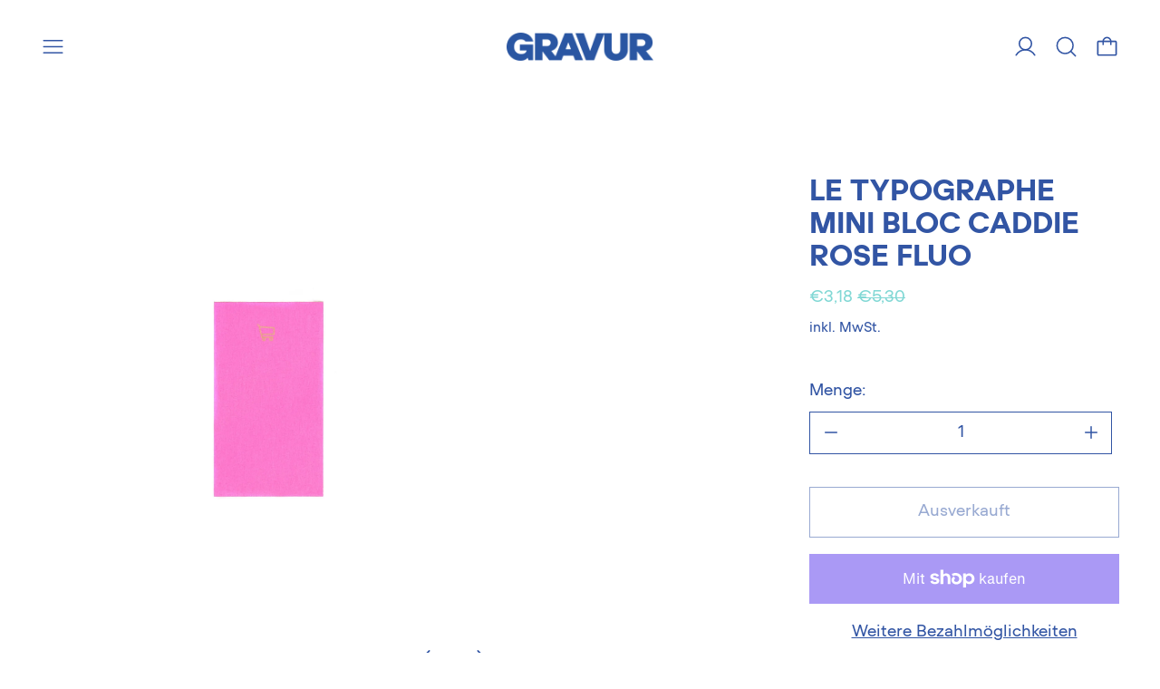

--- FILE ---
content_type: text/html; charset=utf-8
request_url: https://www.gravur-concepts.eu/products/le-typographe-mini-bloc-caddie-rose-fluo
body_size: 57053
content:
<!doctype html>
<html class="no-js" lang="de">
  <head>
 
<meta charset="utf-8">
    <meta http-equiv="X-UA-Compatible" content="IE=edge">
    <meta name="viewport" content="width=device-width,initial-scale=1">
    <meta name="theme-color" content="">
    <link rel="canonical" href="https://www.gravur-concepts.eu/products/le-typographe-mini-bloc-caddie-rose-fluo">
    <link rel="preconnect" href="https://fonts.shopifycdn.com" crossorigin>
    <link rel="preconnect" href="https://cdn.shopify.com" crossorigin>
    <link rel="preconnect" href="https://fonts.shopify.com" crossorigin>
    <link rel="preconnect" href="https://monorail-edge.shopifysvc.com"><link rel="icon" type="image/png" href="//www.gravur-concepts.eu/cdn/shop/files/favicon.svg?crop=center&height=32&v=1678400356&width=32"><link rel="preconnect" href="https://fonts.shopifycdn.com" crossorigin><title>Le Typographe Mini Bloc Caddie Rose Fluo</title>

    
      <meta name="description" content="Kleiner Abreissblock mit Mini-Motiv -- Leuchtend pinker Block mit minimalistischem Einkaufswagen. Eignet sich hervorragend als Einkaufsblock. Der grellen Farbe sei Dank verliert man diesen Zettel selten. Wir sprechen aus Erfahrung.   7 x 12,5 cm 45 Blätter 120 g Papier  ">
    

    <script>window.performance && window.performance.mark && window.performance.mark('shopify.content_for_header.start');</script><meta name="facebook-domain-verification" content="8irt6rloy530p4px2sj7m521z9pwdh">
<meta name="google-site-verification" content="AegiLFaxIL5lqnds113V9QKpy0i0rVQOVOT_xO-qS3w">
<meta name="google-site-verification" content="ONgNUyIbdEyOqhg5j4MwAK7hjFbeTxT2nDyxPbGKH68">
<meta id="shopify-digital-wallet" name="shopify-digital-wallet" content="/61060907265/digital_wallets/dialog">
<meta name="shopify-checkout-api-token" content="fac07b1cd89ff5cf8e89d3ea9d05e1a3">
<meta id="in-context-paypal-metadata" data-shop-id="61060907265" data-venmo-supported="false" data-environment="production" data-locale="de_DE" data-paypal-v4="true" data-currency="EUR">
<link rel="alternate" hreflang="x-default" href="https://www.gravur-concepts.eu/products/le-typographe-mini-bloc-caddie-rose-fluo">
<link rel="alternate" hreflang="de" href="https://www.gravur-concepts.eu/products/le-typographe-mini-bloc-caddie-rose-fluo">
<link rel="alternate" hreflang="en" href="https://www.gravur-concepts.eu/en/products/le-typographe-mini-bloc-caddie-rose-fluo">
<link rel="alternate" hreflang="en-BE" href="https://www.gravur-concepts.eu/en-be/products/le-typographe-mini-bloc-caddie-rose-fluo">
<link rel="alternate" hreflang="de-BE" href="https://www.gravur-concepts.eu/de-be/products/le-typographe-mini-bloc-caddie-rose-fluo">
<link rel="alternate" hreflang="en-BG" href="https://www.gravur-concepts.eu/en-bg/products/le-typographe-mini-bloc-caddie-rose-fluo">
<link rel="alternate" hreflang="de-BG" href="https://www.gravur-concepts.eu/de-bg/products/le-typographe-mini-bloc-caddie-rose-fluo">
<link rel="alternate" hreflang="en-DK" href="https://www.gravur-concepts.eu/en-dk/products/le-typographe-mini-bloc-caddie-rose-fluo">
<link rel="alternate" hreflang="de-DK" href="https://www.gravur-concepts.eu/de-dk/products/le-typographe-mini-bloc-caddie-rose-fluo">
<link rel="alternate" hreflang="en-EE" href="https://www.gravur-concepts.eu/en-ee/products/le-typographe-mini-bloc-caddie-rose-fluo">
<link rel="alternate" hreflang="de-EE" href="https://www.gravur-concepts.eu/de-ee/products/le-typographe-mini-bloc-caddie-rose-fluo">
<link rel="alternate" hreflang="en-FI" href="https://www.gravur-concepts.eu/en-fi/products/le-typographe-mini-bloc-caddie-rose-fluo">
<link rel="alternate" hreflang="de-FI" href="https://www.gravur-concepts.eu/de-fi/products/le-typographe-mini-bloc-caddie-rose-fluo">
<link rel="alternate" hreflang="en-FR" href="https://www.gravur-concepts.eu/en-fr/products/le-typographe-mini-bloc-caddie-rose-fluo">
<link rel="alternate" hreflang="de-FR" href="https://www.gravur-concepts.eu/de-fr/products/le-typographe-mini-bloc-caddie-rose-fluo">
<link rel="alternate" hreflang="en-GR" href="https://www.gravur-concepts.eu/en-gr/products/le-typographe-mini-bloc-caddie-rose-fluo">
<link rel="alternate" hreflang="de-GR" href="https://www.gravur-concepts.eu/de-gr/products/le-typographe-mini-bloc-caddie-rose-fluo">
<link rel="alternate" hreflang="en-IE" href="https://www.gravur-concepts.eu/en-ie/products/le-typographe-mini-bloc-caddie-rose-fluo">
<link rel="alternate" hreflang="de-IE" href="https://www.gravur-concepts.eu/de-ie/products/le-typographe-mini-bloc-caddie-rose-fluo">
<link rel="alternate" hreflang="en-IT" href="https://www.gravur-concepts.eu/en-it/products/le-typographe-mini-bloc-caddie-rose-fluo">
<link rel="alternate" hreflang="de-IT" href="https://www.gravur-concepts.eu/de-it/products/le-typographe-mini-bloc-caddie-rose-fluo">
<link rel="alternate" hreflang="en-HR" href="https://www.gravur-concepts.eu/en-hr/products/le-typographe-mini-bloc-caddie-rose-fluo">
<link rel="alternate" hreflang="de-HR" href="https://www.gravur-concepts.eu/de-hr/products/le-typographe-mini-bloc-caddie-rose-fluo">
<link rel="alternate" hreflang="en-LV" href="https://www.gravur-concepts.eu/en-lv/products/le-typographe-mini-bloc-caddie-rose-fluo">
<link rel="alternate" hreflang="de-LV" href="https://www.gravur-concepts.eu/de-lv/products/le-typographe-mini-bloc-caddie-rose-fluo">
<link rel="alternate" hreflang="en-LT" href="https://www.gravur-concepts.eu/en-lt/products/le-typographe-mini-bloc-caddie-rose-fluo">
<link rel="alternate" hreflang="de-LT" href="https://www.gravur-concepts.eu/de-lt/products/le-typographe-mini-bloc-caddie-rose-fluo">
<link rel="alternate" hreflang="en-LU" href="https://www.gravur-concepts.eu/en-lu/products/le-typographe-mini-bloc-caddie-rose-fluo">
<link rel="alternate" hreflang="de-LU" href="https://www.gravur-concepts.eu/de-lu/products/le-typographe-mini-bloc-caddie-rose-fluo">
<link rel="alternate" hreflang="en-MT" href="https://www.gravur-concepts.eu/en-mt/products/le-typographe-mini-bloc-caddie-rose-fluo">
<link rel="alternate" hreflang="de-MT" href="https://www.gravur-concepts.eu/de-mt/products/le-typographe-mini-bloc-caddie-rose-fluo">
<link rel="alternate" hreflang="en-MC" href="https://www.gravur-concepts.eu/en-mc/products/le-typographe-mini-bloc-caddie-rose-fluo">
<link rel="alternate" hreflang="de-MC" href="https://www.gravur-concepts.eu/de-mc/products/le-typographe-mini-bloc-caddie-rose-fluo">
<link rel="alternate" hreflang="en-NL" href="https://www.gravur-concepts.eu/en-nl/products/le-typographe-mini-bloc-caddie-rose-fluo">
<link rel="alternate" hreflang="de-NL" href="https://www.gravur-concepts.eu/de-nl/products/le-typographe-mini-bloc-caddie-rose-fluo">
<link rel="alternate" hreflang="de-AT" href="https://www.gravur-concepts.eu/de-at/products/le-typographe-mini-bloc-caddie-rose-fluo">
<link rel="alternate" hreflang="en-AT" href="https://www.gravur-concepts.eu/en-at/products/le-typographe-mini-bloc-caddie-rose-fluo">
<link rel="alternate" hreflang="en-PL" href="https://www.gravur-concepts.eu/en-pl/products/le-typographe-mini-bloc-caddie-rose-fluo">
<link rel="alternate" hreflang="de-PL" href="https://www.gravur-concepts.eu/de-pl/products/le-typographe-mini-bloc-caddie-rose-fluo">
<link rel="alternate" hreflang="en-PT" href="https://www.gravur-concepts.eu/en-pt/products/le-typographe-mini-bloc-caddie-rose-fluo">
<link rel="alternate" hreflang="de-PT" href="https://www.gravur-concepts.eu/de-pt/products/le-typographe-mini-bloc-caddie-rose-fluo">
<link rel="alternate" hreflang="en-RO" href="https://www.gravur-concepts.eu/en-ro/products/le-typographe-mini-bloc-caddie-rose-fluo">
<link rel="alternate" hreflang="de-RO" href="https://www.gravur-concepts.eu/de-ro/products/le-typographe-mini-bloc-caddie-rose-fluo">
<link rel="alternate" hreflang="en-SE" href="https://www.gravur-concepts.eu/en-se/products/le-typographe-mini-bloc-caddie-rose-fluo">
<link rel="alternate" hreflang="de-SE" href="https://www.gravur-concepts.eu/de-se/products/le-typographe-mini-bloc-caddie-rose-fluo">
<link rel="alternate" hreflang="en-SK" href="https://www.gravur-concepts.eu/en-sk/products/le-typographe-mini-bloc-caddie-rose-fluo">
<link rel="alternate" hreflang="de-SK" href="https://www.gravur-concepts.eu/de-sk/products/le-typographe-mini-bloc-caddie-rose-fluo">
<link rel="alternate" hreflang="en-SI" href="https://www.gravur-concepts.eu/en-si/products/le-typographe-mini-bloc-caddie-rose-fluo">
<link rel="alternate" hreflang="de-SI" href="https://www.gravur-concepts.eu/de-si/products/le-typographe-mini-bloc-caddie-rose-fluo">
<link rel="alternate" hreflang="en-ES" href="https://www.gravur-concepts.eu/en-es/products/le-typographe-mini-bloc-caddie-rose-fluo">
<link rel="alternate" hreflang="de-ES" href="https://www.gravur-concepts.eu/de-es/products/le-typographe-mini-bloc-caddie-rose-fluo">
<link rel="alternate" hreflang="en-CZ" href="https://www.gravur-concepts.eu/en-cz/products/le-typographe-mini-bloc-caddie-rose-fluo">
<link rel="alternate" hreflang="de-CZ" href="https://www.gravur-concepts.eu/de-cz/products/le-typographe-mini-bloc-caddie-rose-fluo">
<link rel="alternate" hreflang="en-HU" href="https://www.gravur-concepts.eu/en-hu/products/le-typographe-mini-bloc-caddie-rose-fluo">
<link rel="alternate" hreflang="de-HU" href="https://www.gravur-concepts.eu/de-hu/products/le-typographe-mini-bloc-caddie-rose-fluo">
<link rel="alternate" hreflang="en-CY" href="https://www.gravur-concepts.eu/en-cy/products/le-typographe-mini-bloc-caddie-rose-fluo">
<link rel="alternate" hreflang="de-CY" href="https://www.gravur-concepts.eu/de-cy/products/le-typographe-mini-bloc-caddie-rose-fluo">
<link rel="alternate" type="application/json+oembed" href="https://www.gravur-concepts.eu/products/le-typographe-mini-bloc-caddie-rose-fluo.oembed">
<script async="async" src="/checkouts/internal/preloads.js?locale=de-DE"></script>
<link rel="preconnect" href="https://shop.app" crossorigin="anonymous">
<script async="async" src="https://shop.app/checkouts/internal/preloads.js?locale=de-DE&shop_id=61060907265" crossorigin="anonymous"></script>
<script id="apple-pay-shop-capabilities" type="application/json">{"shopId":61060907265,"countryCode":"DE","currencyCode":"EUR","merchantCapabilities":["supports3DS"],"merchantId":"gid:\/\/shopify\/Shop\/61060907265","merchantName":"GRAVUR Store","requiredBillingContactFields":["postalAddress","email"],"requiredShippingContactFields":["postalAddress","email"],"shippingType":"shipping","supportedNetworks":["visa","maestro","masterCard","amex"],"total":{"type":"pending","label":"GRAVUR Store","amount":"1.00"},"shopifyPaymentsEnabled":true,"supportsSubscriptions":true}</script>
<script id="shopify-features" type="application/json">{"accessToken":"fac07b1cd89ff5cf8e89d3ea9d05e1a3","betas":["rich-media-storefront-analytics"],"domain":"www.gravur-concepts.eu","predictiveSearch":true,"shopId":61060907265,"locale":"de"}</script>
<script>var Shopify = Shopify || {};
Shopify.shop = "gravur-online-store.myshopify.com";
Shopify.locale = "de";
Shopify.currency = {"active":"EUR","rate":"1.0"};
Shopify.country = "DE";
Shopify.theme = {"name":"Aktuelle sichere Version","id":142863663369,"schema_name":"Cascade","schema_version":"3.1.6","theme_store_id":859,"role":"main"};
Shopify.theme.handle = "null";
Shopify.theme.style = {"id":null,"handle":null};
Shopify.cdnHost = "www.gravur-concepts.eu/cdn";
Shopify.routes = Shopify.routes || {};
Shopify.routes.root = "/";</script>
<script type="module">!function(o){(o.Shopify=o.Shopify||{}).modules=!0}(window);</script>
<script>!function(o){function n(){var o=[];function n(){o.push(Array.prototype.slice.apply(arguments))}return n.q=o,n}var t=o.Shopify=o.Shopify||{};t.loadFeatures=n(),t.autoloadFeatures=n()}(window);</script>
<script>
  window.ShopifyPay = window.ShopifyPay || {};
  window.ShopifyPay.apiHost = "shop.app\/pay";
  window.ShopifyPay.redirectState = null;
</script>
<script id="shop-js-analytics" type="application/json">{"pageType":"product"}</script>
<script defer="defer" async type="module" src="//www.gravur-concepts.eu/cdn/shopifycloud/shop-js/modules/v2/client.init-shop-cart-sync_kxAhZfSm.de.esm.js"></script>
<script defer="defer" async type="module" src="//www.gravur-concepts.eu/cdn/shopifycloud/shop-js/modules/v2/chunk.common_5BMd6ono.esm.js"></script>
<script type="module">
  await import("//www.gravur-concepts.eu/cdn/shopifycloud/shop-js/modules/v2/client.init-shop-cart-sync_kxAhZfSm.de.esm.js");
await import("//www.gravur-concepts.eu/cdn/shopifycloud/shop-js/modules/v2/chunk.common_5BMd6ono.esm.js");

  window.Shopify.SignInWithShop?.initShopCartSync?.({"fedCMEnabled":true,"windoidEnabled":true});

</script>
<script>
  window.Shopify = window.Shopify || {};
  if (!window.Shopify.featureAssets) window.Shopify.featureAssets = {};
  window.Shopify.featureAssets['shop-js'] = {"shop-cart-sync":["modules/v2/client.shop-cart-sync_81xuAXRO.de.esm.js","modules/v2/chunk.common_5BMd6ono.esm.js"],"init-fed-cm":["modules/v2/client.init-fed-cm_B2l2C8gd.de.esm.js","modules/v2/chunk.common_5BMd6ono.esm.js"],"shop-button":["modules/v2/client.shop-button_DteRmTIv.de.esm.js","modules/v2/chunk.common_5BMd6ono.esm.js"],"init-windoid":["modules/v2/client.init-windoid_BrVTPDHy.de.esm.js","modules/v2/chunk.common_5BMd6ono.esm.js"],"shop-cash-offers":["modules/v2/client.shop-cash-offers_uZhaqfcC.de.esm.js","modules/v2/chunk.common_5BMd6ono.esm.js","modules/v2/chunk.modal_DhTZgVSk.esm.js"],"shop-toast-manager":["modules/v2/client.shop-toast-manager_lTRStNPf.de.esm.js","modules/v2/chunk.common_5BMd6ono.esm.js"],"init-shop-email-lookup-coordinator":["modules/v2/client.init-shop-email-lookup-coordinator_BhyMm2Vh.de.esm.js","modules/v2/chunk.common_5BMd6ono.esm.js"],"pay-button":["modules/v2/client.pay-button_uIj7-e2V.de.esm.js","modules/v2/chunk.common_5BMd6ono.esm.js"],"avatar":["modules/v2/client.avatar_BTnouDA3.de.esm.js"],"init-shop-cart-sync":["modules/v2/client.init-shop-cart-sync_kxAhZfSm.de.esm.js","modules/v2/chunk.common_5BMd6ono.esm.js"],"shop-login-button":["modules/v2/client.shop-login-button_hqVUT9QF.de.esm.js","modules/v2/chunk.common_5BMd6ono.esm.js","modules/v2/chunk.modal_DhTZgVSk.esm.js"],"init-customer-accounts-sign-up":["modules/v2/client.init-customer-accounts-sign-up_0Oyvgx7Z.de.esm.js","modules/v2/client.shop-login-button_hqVUT9QF.de.esm.js","modules/v2/chunk.common_5BMd6ono.esm.js","modules/v2/chunk.modal_DhTZgVSk.esm.js"],"init-shop-for-new-customer-accounts":["modules/v2/client.init-shop-for-new-customer-accounts_DojLPa1w.de.esm.js","modules/v2/client.shop-login-button_hqVUT9QF.de.esm.js","modules/v2/chunk.common_5BMd6ono.esm.js","modules/v2/chunk.modal_DhTZgVSk.esm.js"],"init-customer-accounts":["modules/v2/client.init-customer-accounts_DWlFj6gc.de.esm.js","modules/v2/client.shop-login-button_hqVUT9QF.de.esm.js","modules/v2/chunk.common_5BMd6ono.esm.js","modules/v2/chunk.modal_DhTZgVSk.esm.js"],"shop-follow-button":["modules/v2/client.shop-follow-button_BEIcZOGj.de.esm.js","modules/v2/chunk.common_5BMd6ono.esm.js","modules/v2/chunk.modal_DhTZgVSk.esm.js"],"lead-capture":["modules/v2/client.lead-capture_BSpzCmmh.de.esm.js","modules/v2/chunk.common_5BMd6ono.esm.js","modules/v2/chunk.modal_DhTZgVSk.esm.js"],"checkout-modal":["modules/v2/client.checkout-modal_8HiTfxyj.de.esm.js","modules/v2/chunk.common_5BMd6ono.esm.js","modules/v2/chunk.modal_DhTZgVSk.esm.js"],"shop-login":["modules/v2/client.shop-login_Fe0VhLV0.de.esm.js","modules/v2/chunk.common_5BMd6ono.esm.js","modules/v2/chunk.modal_DhTZgVSk.esm.js"],"payment-terms":["modules/v2/client.payment-terms_C8PkVPzh.de.esm.js","modules/v2/chunk.common_5BMd6ono.esm.js","modules/v2/chunk.modal_DhTZgVSk.esm.js"]};
</script>
<script>(function() {
  var isLoaded = false;
  function asyncLoad() {
    if (isLoaded) return;
    isLoaded = true;
    var urls = ["https:\/\/gdprcdn.b-cdn.net\/js\/gdpr_cookie_consent.min.js?shop=gravur-online-store.myshopify.com","\/\/cdn.ywxi.net\/js\/partner-shopify.js?shop=gravur-online-store.myshopify.com","https:\/\/chimpstatic.com\/mcjs-connected\/js\/users\/ee61b74cefc3ce07fb2f7e2c8\/be8676034d1c787bd23686899.js?shop=gravur-online-store.myshopify.com","https:\/\/cdn.nfcube.com\/instafeed-a7a960a39cf0e9f11d1b5a1d5fd7c04e.js?shop=gravur-online-store.myshopify.com","https:\/\/cdn.s3.pop-convert.com\/pcjs.production.min.js?unique_id=gravur-online-store.myshopify.com\u0026shop=gravur-online-store.myshopify.com","https:\/\/script.pop-convert.com\/new-micro\/production.pc.min.js?unique_id=gravur-online-store.myshopify.com\u0026shop=gravur-online-store.myshopify.com"];
    for (var i = 0; i < urls.length; i++) {
      var s = document.createElement('script');
      s.type = 'text/javascript';
      s.async = true;
      s.src = urls[i];
      var x = document.getElementsByTagName('script')[0];
      x.parentNode.insertBefore(s, x);
    }
  };
  if(window.attachEvent) {
    window.attachEvent('onload', asyncLoad);
  } else {
    window.addEventListener('load', asyncLoad, false);
  }
})();</script>
<script id="__st">var __st={"a":61060907265,"offset":3600,"reqid":"4537dd03-1316-4c58-98a7-73809a5dae20-1768963510","pageurl":"www.gravur-concepts.eu\/products\/le-typographe-mini-bloc-caddie-rose-fluo","u":"c1fcf4c95ae9","p":"product","rtyp":"product","rid":7443484737793};</script>
<script>window.ShopifyPaypalV4VisibilityTracking = true;</script>
<script id="captcha-bootstrap">!function(){'use strict';const t='contact',e='account',n='new_comment',o=[[t,t],['blogs',n],['comments',n],[t,'customer']],c=[[e,'customer_login'],[e,'guest_login'],[e,'recover_customer_password'],[e,'create_customer']],r=t=>t.map((([t,e])=>`form[action*='/${t}']:not([data-nocaptcha='true']) input[name='form_type'][value='${e}']`)).join(','),a=t=>()=>t?[...document.querySelectorAll(t)].map((t=>t.form)):[];function s(){const t=[...o],e=r(t);return a(e)}const i='password',u='form_key',d=['recaptcha-v3-token','g-recaptcha-response','h-captcha-response',i],f=()=>{try{return window.sessionStorage}catch{return}},m='__shopify_v',_=t=>t.elements[u];function p(t,e,n=!1){try{const o=window.sessionStorage,c=JSON.parse(o.getItem(e)),{data:r}=function(t){const{data:e,action:n}=t;return t[m]||n?{data:e,action:n}:{data:t,action:n}}(c);for(const[e,n]of Object.entries(r))t.elements[e]&&(t.elements[e].value=n);n&&o.removeItem(e)}catch(o){console.error('form repopulation failed',{error:o})}}const l='form_type',E='cptcha';function T(t){t.dataset[E]=!0}const w=window,h=w.document,L='Shopify',v='ce_forms',y='captcha';let A=!1;((t,e)=>{const n=(g='f06e6c50-85a8-45c8-87d0-21a2b65856fe',I='https://cdn.shopify.com/shopifycloud/storefront-forms-hcaptcha/ce_storefront_forms_captcha_hcaptcha.v1.5.2.iife.js',D={infoText:'Durch hCaptcha geschützt',privacyText:'Datenschutz',termsText:'Allgemeine Geschäftsbedingungen'},(t,e,n)=>{const o=w[L][v],c=o.bindForm;if(c)return c(t,g,e,D).then(n);var r;o.q.push([[t,g,e,D],n]),r=I,A||(h.body.append(Object.assign(h.createElement('script'),{id:'captcha-provider',async:!0,src:r})),A=!0)});var g,I,D;w[L]=w[L]||{},w[L][v]=w[L][v]||{},w[L][v].q=[],w[L][y]=w[L][y]||{},w[L][y].protect=function(t,e){n(t,void 0,e),T(t)},Object.freeze(w[L][y]),function(t,e,n,w,h,L){const[v,y,A,g]=function(t,e,n){const i=e?o:[],u=t?c:[],d=[...i,...u],f=r(d),m=r(i),_=r(d.filter((([t,e])=>n.includes(e))));return[a(f),a(m),a(_),s()]}(w,h,L),I=t=>{const e=t.target;return e instanceof HTMLFormElement?e:e&&e.form},D=t=>v().includes(t);t.addEventListener('submit',(t=>{const e=I(t);if(!e)return;const n=D(e)&&!e.dataset.hcaptchaBound&&!e.dataset.recaptchaBound,o=_(e),c=g().includes(e)&&(!o||!o.value);(n||c)&&t.preventDefault(),c&&!n&&(function(t){try{if(!f())return;!function(t){const e=f();if(!e)return;const n=_(t);if(!n)return;const o=n.value;o&&e.removeItem(o)}(t);const e=Array.from(Array(32),(()=>Math.random().toString(36)[2])).join('');!function(t,e){_(t)||t.append(Object.assign(document.createElement('input'),{type:'hidden',name:u})),t.elements[u].value=e}(t,e),function(t,e){const n=f();if(!n)return;const o=[...t.querySelectorAll(`input[type='${i}']`)].map((({name:t})=>t)),c=[...d,...o],r={};for(const[a,s]of new FormData(t).entries())c.includes(a)||(r[a]=s);n.setItem(e,JSON.stringify({[m]:1,action:t.action,data:r}))}(t,e)}catch(e){console.error('failed to persist form',e)}}(e),e.submit())}));const S=(t,e)=>{t&&!t.dataset[E]&&(n(t,e.some((e=>e===t))),T(t))};for(const o of['focusin','change'])t.addEventListener(o,(t=>{const e=I(t);D(e)&&S(e,y())}));const B=e.get('form_key'),M=e.get(l),P=B&&M;t.addEventListener('DOMContentLoaded',(()=>{const t=y();if(P)for(const e of t)e.elements[l].value===M&&p(e,B);[...new Set([...A(),...v().filter((t=>'true'===t.dataset.shopifyCaptcha))])].forEach((e=>S(e,t)))}))}(h,new URLSearchParams(w.location.search),n,t,e,['guest_login'])})(!0,!0)}();</script>
<script integrity="sha256-4kQ18oKyAcykRKYeNunJcIwy7WH5gtpwJnB7kiuLZ1E=" data-source-attribution="shopify.loadfeatures" defer="defer" src="//www.gravur-concepts.eu/cdn/shopifycloud/storefront/assets/storefront/load_feature-a0a9edcb.js" crossorigin="anonymous"></script>
<script crossorigin="anonymous" defer="defer" src="//www.gravur-concepts.eu/cdn/shopifycloud/storefront/assets/shopify_pay/storefront-65b4c6d7.js?v=20250812"></script>
<script data-source-attribution="shopify.dynamic_checkout.dynamic.init">var Shopify=Shopify||{};Shopify.PaymentButton=Shopify.PaymentButton||{isStorefrontPortableWallets:!0,init:function(){window.Shopify.PaymentButton.init=function(){};var t=document.createElement("script");t.src="https://www.gravur-concepts.eu/cdn/shopifycloud/portable-wallets/latest/portable-wallets.de.js",t.type="module",document.head.appendChild(t)}};
</script>
<script data-source-attribution="shopify.dynamic_checkout.buyer_consent">
  function portableWalletsHideBuyerConsent(e){var t=document.getElementById("shopify-buyer-consent"),n=document.getElementById("shopify-subscription-policy-button");t&&n&&(t.classList.add("hidden"),t.setAttribute("aria-hidden","true"),n.removeEventListener("click",e))}function portableWalletsShowBuyerConsent(e){var t=document.getElementById("shopify-buyer-consent"),n=document.getElementById("shopify-subscription-policy-button");t&&n&&(t.classList.remove("hidden"),t.removeAttribute("aria-hidden"),n.addEventListener("click",e))}window.Shopify?.PaymentButton&&(window.Shopify.PaymentButton.hideBuyerConsent=portableWalletsHideBuyerConsent,window.Shopify.PaymentButton.showBuyerConsent=portableWalletsShowBuyerConsent);
</script>
<script>
  function portableWalletsCleanup(e){e&&e.src&&console.error("Failed to load portable wallets script "+e.src);var t=document.querySelectorAll("shopify-accelerated-checkout .shopify-payment-button__skeleton, shopify-accelerated-checkout-cart .wallet-cart-button__skeleton"),e=document.getElementById("shopify-buyer-consent");for(let e=0;e<t.length;e++)t[e].remove();e&&e.remove()}function portableWalletsNotLoadedAsModule(e){e instanceof ErrorEvent&&"string"==typeof e.message&&e.message.includes("import.meta")&&"string"==typeof e.filename&&e.filename.includes("portable-wallets")&&(window.removeEventListener("error",portableWalletsNotLoadedAsModule),window.Shopify.PaymentButton.failedToLoad=e,"loading"===document.readyState?document.addEventListener("DOMContentLoaded",window.Shopify.PaymentButton.init):window.Shopify.PaymentButton.init())}window.addEventListener("error",portableWalletsNotLoadedAsModule);
</script>

<script type="module" src="https://www.gravur-concepts.eu/cdn/shopifycloud/portable-wallets/latest/portable-wallets.de.js" onError="portableWalletsCleanup(this)" crossorigin="anonymous"></script>
<script nomodule>
  document.addEventListener("DOMContentLoaded", portableWalletsCleanup);
</script>

<link id="shopify-accelerated-checkout-styles" rel="stylesheet" media="screen" href="https://www.gravur-concepts.eu/cdn/shopifycloud/portable-wallets/latest/accelerated-checkout-backwards-compat.css" crossorigin="anonymous">
<style id="shopify-accelerated-checkout-cart">
        #shopify-buyer-consent {
  margin-top: 1em;
  display: inline-block;
  width: 100%;
}

#shopify-buyer-consent.hidden {
  display: none;
}

#shopify-subscription-policy-button {
  background: none;
  border: none;
  padding: 0;
  text-decoration: underline;
  font-size: inherit;
  cursor: pointer;
}

#shopify-subscription-policy-button::before {
  box-shadow: none;
}

      </style>

<script>window.performance && window.performance.mark && window.performance.mark('shopify.content_for_header.end');</script>

    

<meta property="og:site_name" content="GRAVUR Store">
<meta property="og:url" content="https://www.gravur-concepts.eu/products/le-typographe-mini-bloc-caddie-rose-fluo">
<meta property="og:title" content="Le Typographe Mini Bloc Caddie Rose Fluo">
<meta property="og:type" content="product">
<meta property="og:description" content="Kleiner Abreissblock mit Mini-Motiv -- Leuchtend pinker Block mit minimalistischem Einkaufswagen. Eignet sich hervorragend als Einkaufsblock. Der grellen Farbe sei Dank verliert man diesen Zettel selten. Wir sprechen aus Erfahrung.   7 x 12,5 cm 45 Blätter 120 g Papier  "><meta property="og:image" content="http://www.gravur-concepts.eu/cdn/shop/products/Le-Typograph-Block-Pink-scaled.jpg?v=1636667730">
  <meta property="og:image:secure_url" content="https://www.gravur-concepts.eu/cdn/shop/products/Le-Typograph-Block-Pink-scaled.jpg?v=1636667730">
  <meta property="og:image:width" content="2048">
  <meta property="og:image:height" content="2048"><meta property="og:price:amount" content="3,18">
  <meta property="og:price:currency" content="EUR"><meta name="twitter:card" content="summary_large_image">
<meta name="twitter:title" content="Le Typographe Mini Bloc Caddie Rose Fluo">
<meta name="twitter:description" content="Kleiner Abreissblock mit Mini-Motiv -- Leuchtend pinker Block mit minimalistischem Einkaufswagen. Eignet sich hervorragend als Einkaufsblock. Der grellen Farbe sei Dank verliert man diesen Zettel selten. Wir sprechen aus Erfahrung.   7 x 12,5 cm 45 Blätter 120 g Papier  ">
<script>
  window.THEMENAME = 'CASCADE';
  window.THEMEVERSION = '3.0.0';

  document.documentElement.className = document.documentElement.className.replace('no-js', 'js');

  window.theme = {
    strings: {
      loading: "Loading",
      itemCountOne: "{{ count }} artikel",
      itemCountOther: "{{ count }} artikel",
      addToCart: "In den Warenkorb legen",
      soldOut: "Ausverkauft",
      unavailable: "Nicht verfügbar",
      regularPrice: "Normaler Preis",
      salePrice: "Sonderpreis",
      sale: "Sale ",
      unitPrice: "Einzelpreis",
      unitPriceSeparator: "per",
      cartEmpty: "Ihr Warenkorb ist im Moment leer.",
      cartCookies: "Aktivieren Sie Cookies, um den Warenkorb zu verwenden",
      update: "Warenkorb aktualisieren",
      quantity: "Menge",
      discountedTotal: "Ermäßigter Gesamtbetrag",
      regularTotal: "Reguläre Summe",
      priceColumn: "Siehe Preisspalte für Rabattdetails.",
      addedToCart: "In den Warenkorb gelegt!",
      cartError: "Beim Aktualisieren Ihres Einkaufswagens ist ein Fehler aufgetreten. Bitte versuche es erneut.",
      cartAddError: "Alle {{ title }} befinden sich in Ihrem Warenkorb."
    },
    routes: {
      root_url: "\/",
      predictive_search_url: "\/search\/suggest",
      cart_url: "\/cart",
      cart_add_url: "\/cart\/add",
      cart_change_url: "\/cart\/change",
      cart_update_url: "\/cart\/update",
      cart_clear_url: "\/cart\/clear",
    },
    moneyFormat: "€{{amount_with_comma_separator}}",
    moneyWithCurrencyFormat: "€{{amount_with_comma_separator}} EUR",
    get defaultMoneyFormat() {
      
        return this.moneyFormat;
      
    },
    cartItemCount: 0,
    settings: {
      cart_type: "page",
      open_drawer_on_add_to_cart: true,
      cascade_enable_parallax: true,
      cascade_fade_in_items: true,
      cascade_parallax_intensity: 25
    },
    info: {
      name: 'Cascade',
    }
  };
</script>

    <script src="//www.gravur-concepts.eu/cdn/shop/t/14/assets/utils.js?v=24564260023644842321678269064" defer></script>
    <script src="//www.gravur-concepts.eu/cdn/shop/t/14/assets/polyfills-inert.bundle.min.js?v=7826723298486559031678269063" type="module"></script>
    <script src="//www.gravur-concepts.eu/cdn/shop/t/14/assets/global.bundle.min.js?v=28841957360690547901678269062" type="module"></script>
    
    <script src="//www.gravur-concepts.eu/cdn/shop/t/14/assets/quantity-stepper.js?v=100736204299696274221678269063" type="module"></script>
    
    
    
    <script src="//www.gravur-concepts.eu/cdn/shop/t/14/assets/nav-store.js?v=145849530953554045141678269063" type="module"></script>

    <link href="//www.gravur-concepts.eu/cdn/shop/t/14/assets/base.bundle.css?v=94478893621912085541678269062" rel="stylesheet" type="text/css" media="all" />
    <link href="//www.gravur-concepts.eu/cdn/shop/t/14/assets/global.css?v=23189532918757989291678269062" rel="stylesheet" type="text/css" media="all" />
    <link href="//www.gravur-concepts.eu/cdn/shop/t/14/assets/modules-rte.bundle.css?v=108008974456513461401678269063" rel="stylesheet" type="text/css" media="all" />
    

    

    <style>
  :root {
    font-size: 112.5%;

    --base-font-size-from-settings: 18;

    --space-1: 0.625rem; /* .py-3 */
    --space-2: 1.25rem; /* .py-5 */
    --space-3: 2.5rem; /* .py-10 */
    --space-4: 5rem; /* .py-20 */
    --space-5: 7rem; /* .py-28 */

    --font-size-ratio-xs: 0.8408965;
    --font-size-ratio-sm: 0.8908985;
    --font-size-ratio-base: 1;
    --font-size-ratio-md: 1.189207;
    --font-size-ratio-lg: 1.33484;
    --font-size-ratio-xl: 1.498307;
    --font-size-ratio-2xl: 1.781797;
    --font-size-ratio-3xl: 2.244924;
    --font-size-ratio-4xl: 2.519842;
    --font-size-ratio-5xl: 2.828428;
    --font-size-ratio-6xl: 3.563594;
    --font-size-ratio-7xl: 4;

    --font-size-xs: calc(var(--font-size-ratio-xs) * 1rem);
    --font-size-sm: calc(var(--font-size-ratio-sm) * 1rem);
    --font-size-base: calc(var(--font-size-ratio-base) * 1rem);
    --font-size-md: calc(var(--font-size-ratio-md) * 1rem);
    --font-size-lg: calc(var(--font-size-ratio-lg) * 1rem);
    --font-size-xl: calc(var(--font-size-ratio-xl) * 1rem);
    --font-size-2xl: calc(var(--font-size-ratio-2xl) * 1rem);
    --font-size-3xl: calc(var(--font-size-ratio-3xl) * 1rem);
    --font-size-4xl: calc(var(--font-size-ratio-4xl) * 1rem);
    --font-size-5xl: calc(var(--font-size-ratio-5xl) * 1rem);
    --font-size-6xl: calc(var(--font-size-ratio-6xl) * 1rem);
    --font-size-7xl: calc(var(--font-size-ratio-7xl) * 1rem);

    --base-line-height: 1.5;

    --font-size-theme-basic: var(--font-size-base);
    --line-height-theme-basic: var(--base-line-height);

    --font-size-heading: var(--font-size-3xl);
    --line-height-heading: 1.122462;


    --gutter: 30px;
    --grid-gutter: 60px;

    --spacing-section: var(--space-3);
    --max-site-width: 1820px;

    --cascade-product-form-width: 19rem;
    --cascade-product-cascade-width: min(
      calc(100vw - var(--cascade-product-form-width)),
      calc((100vw - var(--cascade-product-form-width)) + (var(--max-site-width) - 100vw))
    );

    --section-carousel-padding: 2.5rem;

    --icon-thickness: 1.6;
    --icon-svg-select: url(//www.gravur-concepts.eu/cdn/shop/t/14/assets/icon-select.svg?v=28472051710231532541678269089);
    --icon-svg-select-primary: url(//www.gravur-concepts.eu/cdn/shop/t/14/assets/icon-select-primary.svg?v=73602422762537298421678399429);
    --icon-svg-select-secondary: url(//www.gravur-concepts.eu/cdn/shop/t/14/assets/icon-select-secondary.svg?v=41070963014884328941718970679);
    --icon-svg-select-tertiary: url(//www.gravur-concepts.eu/cdn/shop/t/14/assets/icon-select-tertiary.svg?v=41070963014884328941678399429);

    --icon-svg-arrow-right: url(//www.gravur-concepts.eu/cdn/shop/t/14/assets/icon-arrow-right.svg?v=182605174438950115831678269090);
    --icon-svg-arrow-right-primary: url(//www.gravur-concepts.eu/cdn/shop/t/14/assets/icon-arrow-right-primary.svg?v=182605174438950115831678269090);
    --icon-svg-arrow-right-secondary: url(//www.gravur-concepts.eu/cdn/shop/t/14/assets/icon-arrow-right-secondary.svg?v=182605174438950115831718970679);
    --icon-svg-arrow-right-tertiary: url(//www.gravur-concepts.eu/cdn/shop/t/14/assets/icon-arrow-right-tertiary.svg?v=182605174438950115831678269089);

    --timing-func-energetic: cubic-bezier(1,0,0.4,1);
    --timing-func-gentle: cubic-bezier(0.5,0,0.4,1);
    --timing-func-neutral: cubic-bezier(0.46,0.03,0.52,0.96);

    --button-border-radius: 0;
    --input-border-radius: 0;
  }

  @media (min-width: 1200px) {
    :root {
      --cascade-product-form-width: 24rem;
    }
  }

  :root {
    text-decoration-thickness: 1px;
  }

  .text-dynamic-large {
    --min-font-size: calc(
      var(--font-size-ratio-xl) * 18
    );
    --max-font-size: calc(
      var(--font-size-ratio-5xl) * 18
    );
    --min-threshold: 640;
    --max-threshold: 1440;
    --min-font-size-in-px: calc(var(--min-font-size) * 1px);
    --max-font-size-in-px: calc(var(--max-font-size) * 1px);
    --min-threshold-in-px: calc(var(--min-threshold) * 1px);
    --dynamic-font-size: calc(
      var(--min-font-size-in-px) + (var(--max-font-size) - var(--min-font-size)) *
        (100vw - var(--min-threshold-in-px)) /
        (var(--max-threshold) - var(--min-threshold))
    );
    font-size: clamp(
      var(--min-font-size-in-px),
      var(--dynamic-font-size),
      var(--max-font-size-in-px)
    );
    line-height: var(--line-height-heading);
  }

  .text-dynamic-xlarge {
    --min-font-size: calc(
      var(--font-size-ratio-3xl) * 18
    );
    --max-font-size: calc(
      var(--font-size-ratio-7xl) * 18
    );
    --min-threshold: 640;
    --max-threshold: 1440;
    --min-font-size-in-px: calc(var(--min-font-size) * 1px);
    --max-font-size-in-px: calc(var(--max-font-size) * 1px);
    --min-threshold-in-px: calc(var(--min-threshold) * 1px);
    --dynamic-font-size: calc(
      var(--min-font-size-in-px) + (var(--max-font-size) - var(--min-font-size)) *
        (100vw - var(--min-threshold-in-px)) /
        (var(--max-threshold) - var(--min-threshold))
    );
    font-size: clamp(
      var(--min-font-size-in-px),
      var(--dynamic-font-size),
      var(--max-font-size-in-px)
    );
    line-height: var(--line-height-heading);
  }

  @media (min-width: 990px) {
    :root {
      --spacing-section: var(--space-4);
    }
  }

  @media (min-width: 1400px) {
    :root {
      --grid-gutter: 80px;

      --font-size-theme-basic: var(--font-size-base);
      /*--line-height-theme-basic: var(--base-line-height);*/

      --font-size-heading: var(--font-size-4xl);
    }
  }
</style>
<style data-shopify>
  @font-face {
  font-family: "Instrument Sans";
  font-weight: 400;
  font-style: normal;
  font-display: swap;
  src: url("//www.gravur-concepts.eu/cdn/fonts/instrument_sans/instrumentsans_n4.db86542ae5e1596dbdb28c279ae6c2086c4c5bfa.woff2") format("woff2"),
       url("//www.gravur-concepts.eu/cdn/fonts/instrument_sans/instrumentsans_n4.510f1b081e58d08c30978f465518799851ef6d8b.woff") format("woff");
}

  @font-face {
  font-family: "Instrument Sans";
  font-weight: 500;
  font-style: normal;
  font-display: swap;
  src: url("//www.gravur-concepts.eu/cdn/fonts/instrument_sans/instrumentsans_n5.1ce463e1cc056566f977610764d93d4704464858.woff2") format("woff2"),
       url("//www.gravur-concepts.eu/cdn/fonts/instrument_sans/instrumentsans_n5.9079eb7bba230c9d8d8d3a7d101aa9d9f40b6d14.woff") format("woff");
}


    @font-face {
  font-family: "Instrument Sans";
  font-weight: 700;
  font-style: normal;
  font-display: swap;
  src: url("//www.gravur-concepts.eu/cdn/fonts/instrument_sans/instrumentsans_n7.e4ad9032e203f9a0977786c356573ced65a7419a.woff2") format("woff2"),
       url("//www.gravur-concepts.eu/cdn/fonts/instrument_sans/instrumentsans_n7.b9e40f166fb7639074ba34738101a9d2990bb41a.woff") format("woff");
}

  

  
    @font-face {
  font-family: "Instrument Sans";
  font-weight: 400;
  font-style: italic;
  font-display: swap;
  src: url("//www.gravur-concepts.eu/cdn/fonts/instrument_sans/instrumentsans_i4.028d3c3cd8d085648c808ceb20cd2fd1eb3560e5.woff2") format("woff2"),
       url("//www.gravur-concepts.eu/cdn/fonts/instrument_sans/instrumentsans_i4.7e90d82df8dee29a99237cd19cc529d2206706a2.woff") format("woff");
}

  

  
    @font-face {
  font-family: "Instrument Sans";
  font-weight: 700;
  font-style: italic;
  font-display: swap;
  src: url("//www.gravur-concepts.eu/cdn/fonts/instrument_sans/instrumentsans_i7.d6063bb5d8f9cbf96eace9e8801697c54f363c6a.woff2") format("woff2"),
       url("//www.gravur-concepts.eu/cdn/fonts/instrument_sans/instrumentsans_i7.ce33afe63f8198a3ac4261b826b560103542cd36.woff") format("woff");
}

  

  
    @font-face {
  font-family: "Instrument Sans";
  font-weight: 700;
  font-style: normal;
  font-display: swap;
  src: url("//www.gravur-concepts.eu/cdn/fonts/instrument_sans/instrumentsans_n7.e4ad9032e203f9a0977786c356573ced65a7419a.woff2") format("woff2"),
       url("//www.gravur-concepts.eu/cdn/fonts/instrument_sans/instrumentsans_n7.b9e40f166fb7639074ba34738101a9d2990bb41a.woff") format("woff");
}

  

  :root {
    --main-font-stack: "Instrument Sans", sans-serif;
    --main-font-weight: 400;
    --main-font-style: normal;
    --heading-font-stack: "Instrument Sans", sans-serif;
    --heading-font-weight: 500;
    --heading-font-style: normal;
    --heading-text-transform: uppercase;
  }

  /*
  Typography sizes
  */

  :root {
    --standard-heading-size: var(--font-size-2xl);
    --feature-heading-size: var(--font-size-lg);
    --secondary-heading-size: var(--font-size-lg);
  }

  @media (min-width: 990px) {
    :root {
      --standard-heading-size: var(--font-size-2xl);
      --feature-heading-size: var(--font-size-lg);
      --secondary-heading-size: var(--font-size-lg);
    }
  }

  .heading-standard {
    font-size: var(--standard-heading-size);
  }

  .heading-feature {
    font-size: var(--feature-heading-size);
  }

  .heading-secondary {
    font-size: var(--secondary-heading-size);
  }

  :root {
    --color-primary-text: 50 85 164;
    --color-primary-background: 255 255 255;
    --color-primary-accent: 130 216 213;
    --color-primary-meta: 130 216 213;

    --color-primary-text-overlay: 255  255  255;
    --color-primary-text-inverse-overlay: 50, 85, 164;
    --color-primary-accent-overlay: 0  0  0;

    --color-primary-solid-button-background: var(--color-primary-text);
    --color-primary-solid-button-text: var(--color-primary-text-overlay);
    --color-primary-solid-button-background-hover: var(--color-primary-accent);
    --color-primary-solid-button-text-hover: var(--color-primary-accent-overlay);


    --color-secondary-text: 50 85 164;
    --color-secondary-background: 130 216 213;
    --color-secondary-accent: 255 255 255;
    --color-secondary-meta: 130 216 213;

    --color-secondary-text-overlay: 255  255  255;
    --color-secondary-text-inverse-overlay: 0, 0, 0;
    --color-secondary-accent-overlay: 50  85  164;

    --color-secondary-solid-button-background: var(--color-secondary-text);
    --color-secondary-solid-button-text: var(--color-secondary-text-overlay);
    --color-secondary-solid-button-background-hover: var(--color-secondary-accent);
    --color-secondary-solid-button-text-hover: var(--color-secondary-accent-overlay);

    --color-tertiary-text: 50 85 164;
    --color-tertiary-background: 255 253 229;
    --color-tertiary-accent: 130 216 213;
    --color-tertiary-meta: 130 216 213;

    --color-tertiary-text-overlay: 255  253  229;
    --color-tertiary-text-inverse-overlay: 50, 85, 164;
    --color-tertiary-accent-overlay: 0  0  0;

    --color-tertiary-solid-button-background: var(--color-tertiary-text);
    --color-tertiary-solid-button-text: var(--color-tertiary-text-overlay);
    --color-tertiary-solid-button-background-hover: var(--color-tertiary-accent);
    --color-tertiary-solid-button-text-hover: var(--color-tertiary-accent-overlay);

    --color-white-text-text: 255 255 255;
    --color-white-text-text-overlay: 0 0 0;

    --color-black-text-text: 0 0 0;
    --color-black-text-text-overlay: 255 255 255;


  }


  
</style>
<style>
  body {
    background-color: rgb(var(--color-primary-background));
    color: rgb(var(--color-primary-text));
    font-family: var(--main-font-stack);
    font-weight: var(--main-font-weight);
    font-style: var(--main-font-style);
    -webkit-font-smoothing: antialiased;
    -moz-osx-font-smoothing: grayscale;
    -webkit-text-size-adjust: 100%;
  }

  :root {
    --color-scheme-error: 245, 0, 0;
    --color-scheme-success: 0, 215, 0;
  }

  @media (prefers-color-scheme: light) {
    :root {
      --color-os-background: 255, 255, 255;
    }
  }

  @media (prefers-color-scheme: dark) {
    :root {
      --color-os-background: 0, 0, 0;
    }
  }

  [data-color-scheme] {
    --color-scheme-button-text-hover: var(--color-scheme-accent);
    --color-scheme-button-background-hover: var(--color-scheme-background);
  }

  [data-color-scheme="primary"] {
    --color-scheme-text: var(--color-primary-text);
    --color-scheme-text-overlay: var(--color-primary-text-overlay);
    --color-scheme-background: var(--color-primary-background);
    --color-scheme-accent: var(--color-primary-accent);
    --color-scheme-accent-overlay: var(--color-primary-accent-overlay);
    --color-scheme-meta: var(--color-primary-meta);
    --color-scheme-solid-button-background: var(--color-primary-solid-button-background);
    --color-scheme-solid-button-text: var(--color-primary-solid-button-text);
    --color-scheme-solid-button-background-hover: var(--color-primary-solid-button-background-hover);
    --color-scheme-solid-button-text-hover: var(--color-primary-solid-button-text-hover);
  }

  [data-color-scheme="primary-overlay"] {
    --color-scheme-text: var(--color-primary-text-inverse-overlay);
    --color-scheme-background: var(--color-primary-text-overlay);
    --color-scheme-accent: var(--color-primary-accent);
    --color-scheme-meta: var(--color-primary-meta);
  }

  [data-color-scheme="primary-overlay-inverse"] {
    --color-scheme-text: var(--color-primary-text-overlay);
    --color-scheme-background: var(--color-primary-text-inverse-overlay);
    --color-scheme-accent: var(--color-primary-accent);
    --color-scheme-meta: var(--color-primary-meta);
  }

  [data-color-scheme="secondary"] {
    --color-scheme-text: var(--color-secondary-text);
    --color-scheme-text-overlay: var(--color-secondary-text-overlay);
    --color-scheme-background: var(--color-secondary-background);
    --color-scheme-accent: var(--color-secondary-accent);
    --color-scheme-accent-overlay: var(--color-secondary-accent-overlay);
    --color-scheme-meta: var(--color-secondary-meta);
    --color-scheme-solid-button-background: var(--color-secondary-solid-button-background);
    --color-scheme-solid-button-text: var(--color-secondary-solid-button-text);
    --color-scheme-solid-button-background-hover: var(--color-secondary-solid-button-background-hover);
    --color-scheme-solid-button-text-hover: var(--color-secondary-solid-button-text-hover);
  }

  [data-color-scheme="secondary-overlay"] {
    --color-scheme-text: var(--color-secondary-text-inverse-overlay);
    --color-scheme-background: var(--color-secondary-text-overlay);
    --color-scheme-accent: var(--color-secondary-accent);
    --color-scheme-meta: var(--color-secondary-meta);
  }

  [data-color-scheme="secondary-overlay-inverse"] {
    --color-scheme-text: var(--color-secondary-text-overlay);
    --color-scheme-background: var(--color-secondary-text-inverse-overlay);
    --color-scheme-accent: var(--color-secondary-accent);
    --color-scheme-meta: var(--color-secondary-meta);
  }

  [data-color-scheme="tertiary"] {
    --color-scheme-text: var(--color-tertiary-text);
    --color-scheme-text-overlay: var(--color-tertiary-text-overlay);
    --color-scheme-background: var(--color-tertiary-background);
    --color-scheme-accent: var(--color-tertiary-accent);
    --color-scheme-accent-overlay: var(--color-tertiary-accent-overlay);
    --color-scheme-meta: var(--color-tertiary-meta);
    --color-scheme-solid-button-background: var(--color-tertiary-solid-button-background);
    --color-scheme-solid-button-text: var(--color-tertiary-solid-button-text);
    --color-scheme-solid-button-background-hover: var(--color-tertiary-solid-button-background-hover);
    --color-scheme-solid-button-text-hover: var(--color-tertiary-solid-button-text-hover);
  }

  [data-color-scheme="tertiary-overlay"] {
    --color-scheme-text: var(--color-tertiary-text-inverse-overlay);
    --color-scheme-background: var(--color-tertiary-text-overlay);
    --color-scheme-accent: var(--color-tertiary-accent);
    --color-scheme-meta: var(--color-tertiary-meta);
  }

  [data-color-scheme="tertiary-overlay-inverse"] {
    --color-scheme-text: var(--color-tertiary-text-overlay);
    --color-scheme-background: var(--color-tertiary-text-inverse-overlay);
    --color-scheme-accent: var(--color-tertiary-accent);
    --color-scheme-meta: var(--color-tertiary-meta);
  }

  [data-color-scheme="white-text"] {
    --color-scheme-text: 255 255 255;
    --color-scheme-text-overlay: 0 0 0;
    --color-scheme-background: 0 0 0;
    /* These will fall back to the parent section’s accent and accent overlay colours or, failing that, the primary accent and accent overlay colours */
    --color-scheme-button-text-hover: var(--color-scheme-accent, var(--color-primary-accent));
    --color-scheme-button-background-hover: var(--color-scheme-accent-overlay, var(--color-primary-accent-overlay));
    --color-scheme-solid-button-background: 255 255 255;
    --color-scheme-solid-button-text: 0 0 0;
    --color-scheme-solid-button-background-hover: var(--color-scheme-accent, var(--color-primary-accent));
    --color-scheme-solid-button-text-hover: var(--color-scheme-accent-overlay, var(--color-primary-accent-overlay));
  }

  [data-color-scheme="black-text"] {
    --color-scheme-text: 0 0 0;
    --color-scheme-text-overlay: 255 255 255;
    --color-scheme-background: 255 255 255;
    /* These will fall back to the parent section’s accent and accent overlay colours or, failing that, the primary accent and accent overlay colours */
    --color-scheme-button-text-hover: var(--color-scheme-accent, var(--color-primary-accent));
    --color-scheme-button-background-hover: var(--color-scheme-accent-overlay, var(--color-primary-accent-overlay));
    --color-scheme-solid-button-background: 0 0 0;
    --color-scheme-solid-button-text: 255 255 255;
    --color-scheme-solid-button-background-hover: var(--color-scheme-accent, var(--color-primary-accent));
    --color-scheme-solid-button-text-hover: var(--color-scheme-accent-overlay, var(--color-primary-accent-overlay));
  }

  @keyframes marquee {
    0% {
      transform: translateX(0);
      -webkit-transform: translateX(0);
    }
    100% {
      transform: translateX(-100%);
      -webkit-transform: translateX(-100%);
    }
  }
</style>



<style id="generated-critical-css">
[data-shopify-xr-hidden]{visibility:hidden}@media (min-width:768px){[data-shopify-xr-hidden]{display:none}}.dynamic-payment-buttons .shopify-payment-button__button--hidden{display:none}.max-w-site{max-width:var(--max-site-width)}.py-section{padding-bottom:var(--spacing-section);padding-top:var(--spacing-section)}.break-word{overflow-wrap:anywhere;word-break:normal}
</style>
<style id="manual-critical-css">
  [x-cloak] {
    display: none;
  }

  body {
    display: flex;
    flex-direction: column;
    min-height: 100vh;
  }
</style>



  <link rel="preload" as="font" href="//www.gravur-concepts.eu/cdn/fonts/instrument_sans/instrumentsans_n5.1ce463e1cc056566f977610764d93d4704464858.woff2" type="font/woff2" crossorigin>


  <link rel="preload" as="font" href="//www.gravur-concepts.eu/cdn/fonts/instrument_sans/instrumentsans_n4.db86542ae5e1596dbdb28c279ae6c2086c4c5bfa.woff2" type="font/woff2" crossorigin>






<style data-shopify>
  
</style>

<link href="//www.gravur-concepts.eu/cdn/shop/t/14/assets/loading.css?v=166302454930234462721678269063" rel="stylesheet" type="text/css" media="all" />

    <script>
      function onYouTubeIframeAPIReady() {
        document.body.dispatchEvent(new CustomEvent('youtubeiframeapiready'));
      };
    </script>
    <script src="//www.gravur-concepts.eu/cdn/shop/t/14/assets/enhancements.js?v=102687529529386966651678269062" defer></script>

  
  





<style>

    .primenWrapper ul, ol {
        display: block;
        margin-block-start: 1em;
        margin-block-end: 1em;
        margin-inline-start: 0px;
        margin-inline-end: 0px;
        padding-inline-start: 40px;
        list-style-type: revert;
    }
    .primenWrapper li {
        list-style: inherit;
        list-style-position: inside;
    }

    .prime-d-block{display:block;}
    .prime-d-inline-block{display:inline-block;}
						
    .prime-align-middle{vertical-align:middle;}
    .prime-align-top {vertical-align: top;}
    
    .prime-m-0{margin: 0rem;} 
    .prime-mr-0{margin-right: 0rem;} 
    .prime-ml-0{margin-left: 0rem;}
    .prime-mt-0{margin-top: 0rem;}
    .prime-mb-0{margin-bottom: 0rem;}
    
    .prime-m-1{margin: .25rem;} 
    .prime-mr-1{margin-right: .25rem;} 
    .prime-ml-1{margin-left: .25rem;}
    .prime-mt-1{margin-top: .25rem;}
    .prime-mb-1{margin-bottom: .25rem;}

    .prime-m-2{margin: .5rem;} 
    .prime-mr-2{margin-right: .5rem;} 
    .prime-ml-2{margin-left: .5rem;}
    .prime-mt-2{margin-top: .5rem;}
    .prime-mb-2{margin-bottom: .5rem;}

    .prime-m-3{margin: 1em;} 
    .prime-mr-3{margin-right: 1rem;} 
    .prime-ml-3{margin-left: 1rem;}
    .prime-mt-3{margin-top: 1rem;}
    .prime-mb-3{margin-bottom: 1rem;}

    .prime-m-4{margin: 1.5rem;} 
    .prime-mr-4{margin-right: 1.5rem;} 
    .prime-ml-4{margin-left: 1.5rem;}
    .prime-mt-4{margin-top: 1.5rem;}
    .prime-mb-4{margin-bottom: 1.5rem;}

    .prime-m-5{margin: 3rem;} 
    .prime-mr-5{margin-right: 3rem;} 
    .prime-ml-5{margin-left: 3rem;}
    .prime-mt-5{margin-top: 3rem;}
    .prime-mb-5{margin-bottom: 3rem;}

    .prime-p-0{padding: 0rem;} 
    .prime-pr-0{padding-right: 0rem;} 
    .prime-pl-0{padding-left: 0rem;}
    .prime-pt-0{padding-top: 0rem;}
    .prime-pb-0{padding-bottom: 0rem;}
    
    .prime-p-1{padding: .25rem;} 
    .prime-pr-1{padding-right: .25rem;} 
    .prime-pl-1{padding-left: .25rem;}
    .prime-pt-1{padding-top: .25rem;}
    .prime-pb-1{padding-bottom: .25rem;}

    .prime-p-2{padding: .5rem;} 
    .prime-pr-2{padding-right: .5rem;} 
    .prime-pl-2{padding-left: .5rem;}
    .prime-pt-2{padding-top: .5rem;}
    .prime-pb-2{padding-bottom: .5rem;}

    .prime-p-3{padding: 1em;} 
    .prime-pr-3{padding-right: 1rem;} 
    .prime-pl-3{padding-left: 1rem;}
    .prime-pt-3{padding-top: 1rem;}
    .prime-pb-3{padding-bottom: 1rem;}

    .prime-p-4{padding: 1.5rem;} 
    .prime-pr-4{padding-right: 1.5rem;} 
    .prime-pl-4{padding-left: 1.5rem;}
    .prime-pt-4{padding-top: 1.5rem;}
    .prime-pb-4{padding-bottom: 1.5rem;}

    .prime-p-5{padding: 3rem;} 
    .prime-pr-5{padding-right: 3rem;} 
    .prime-pl-5{padding-left: 3rem;}
    .prime-pt-5{padding-top: 3rem;}
    .prime-pb-5{padding-bottom: 3rem;}

    .prime-px-2{padding-left:.5rem;padding-right:.5rem;}
    .prime-py-1{padding-top:.25rem;padding-bottom:.25rem;}
    .prime-mx-auto{margin-left: auto;margin-right: auto;}
    .prime-text-center{text-align:center;}
    .prime-text-left{text-align:left;}

    .prime-px-0{padding-left:0px !important;padding-right:0px !important;}

    .primebanPhotoOuter {line-height: 0px;}

    @-ms-viewport{width:device-width}html{box-sizing:border-box;-ms-overflow-style:scrollbar}*,::after,::before{box-sizing:inherit}.prime-container{width:100%;padding-right:15px;padding-left:15px;margin-right:auto;margin-left:auto}@media (min-width:576px){.prime-container{max-width:540px}}@media (min-width:768px){.prime-container{max-width:720px}}@media (min-width:992px){.prime-container{max-width:960px}}@media (min-width:1200px){.prime-container{max-width:1140px}}.prime-container-fluid{width:100%;padding-right:15px;padding-left:15px;margin-right:auto;margin-left:auto}.prime-row{display:-ms-flexbox;display:flex;-ms-flex-wrap:wrap;flex-wrap:wrap;margin-right:-15px;margin-left:-15px}.prime-no-gutters{margin-right:0;margin-left:0}.prime-no-gutters>.col,.prime-no-gutters>[class*=col-]{padding-right:0;padding-left:0}.prime-col,.prime-col-1,.prime-col-10,.prime-col-11,.prime-col-12,.prime-col-2,.prime-col-3,.prime-col-4,.prime-col-5,.prime-col-6,.prime-col-7,.prime-col-8,.prime-col-9,.prime-col-auto,.prime-col-lg,.prime-col-lg-1,.prime-col-lg-10,.prime-col-lg-11,.prime-col-lg-12,.prime-col-lg-2,.prime-col-lg-3,.prime-col-lg-4,.prime-col-lg-5,.prime-col-lg-6,.prime-col-lg-7,.prime-col-lg-8,.prime-col-lg-9,.prime-col-lg-auto,.prime-col-md,.prime-col-md-1,.prime-col-md-10,.prime-col-md-11,.prime-col-md-12,.prime-col-md-2,.prime-col-md-3,.prime-col-md-4,.prime-col-md-5,.prime-col-md-6,.prime-col-md-7,.prime-col-md-8,.prime-col-md-9,.prime-col-md-auto,.prime-col-sm,.prime-col-sm-1,.prime-col-sm-10,.prime-col-sm-11,.prime-col-sm-12,.prime-col-sm-2,.prime-col-sm-3,.prime-col-sm-4,.prime-col-sm-5,.prime-col-sm-6,.prime-col-sm-7,.prime-col-sm-8,.prime-col-sm-9,.prime-col-sm-auto,.prime-col-xl,.prime-col-xl-1,.prime-col-xl-10,.prime-col-xl-11,.prime-col-xl-12,.prime-col-xl-2,.prime-col-xl-3,.prime-col-xl-4,.prime-col-xl-5,.prime-col-xl-6,.prime-col-xl-7,.prime-col-xl-8,.prime-col-xl-9,.prime-col-xl-auto{position:relative;width:100%;min-height:1px;padding-right:15px;padding-left:15px}.prime-col{-ms-flex-preferred-size:0;flex-basis:0;-ms-flex-positive:1;flex-grow:1;max-width:100%}.prime-col-auto{-ms-flex:0 0 auto;flex:0 0 auto;width:auto;max-width:none}.prime-col-1{-ms-flex:0 0 8.333333%;flex:0 0 8.333333%;max-width:8.333333%}.prime-col-2{-ms-flex:0 0 16.666667%;flex:0 0 16.666667%;max-width:16.666667%}.prime-col-3{-ms-flex:0 0 25%;flex:0 0 25%;max-width:25%}.prime-col-4{-ms-flex:0 0 33.333333%;flex:0 0 33.333333%;max-width:33.333333%}.prime-col-5{-ms-flex:0 0 41.666667%;flex:0 0 41.666667%;max-width:41.666667%}.prime-col-6{-ms-flex:0 0 50%;flex:0 0 50%;max-width:50%}.prime-col-7{-ms-flex:0 0 58.333333%;flex:0 0 58.333333%;max-width:58.333333%}.prime-col-8{-ms-flex:0 0 66.666667%;flex:0 0 66.666667%;max-width:66.666667%}.prime-col-9{-ms-flex:0 0 75%;flex:0 0 75%;max-width:75%}.prime-col-10{-ms-flex:0 0 83.333333%;flex:0 0 83.333333%;max-width:83.333333%}.prime-col-11{-ms-flex:0 0 91.666667%;flex:0 0 91.666667%;max-width:91.666667%}.prime-col-12{-ms-flex:0 0 100%;flex:0 0 100%;max-width:100%}.prime-order-first{-ms-flex-order:-1;order:-1}.prime-order-last{-ms-flex-order:13;order:13}.prime-order-0{-ms-flex-order:0;order:0}.prime-order-1{-ms-flex-order:1;order:1}.prime-order-2{-ms-flex-order:2;order:2}.prime-order-3{-ms-flex-order:3;order:3}.prime-order-4{-ms-flex-order:4;order:4}.prime-order-5{-ms-flex-order:5;order:5}.prime-order-6{-ms-flex-order:6;order:6}.prime-order-7{-ms-flex-order:7;order:7}.prime-order-8{-ms-flex-order:8;order:8}.prime-order-9{-ms-flex-order:9;order:9}.prime-order-10{-ms-flex-order:10;order:10}.prime-order-11{-ms-flex-order:11;order:11}.prime-order-12{-ms-flex-order:12;order:12}.prime-offset-1{margin-left:8.333333%}.prime-offset-2{margin-left:16.666667%}.prime-offset-3{margin-left:25%}.prime-offset-4{margin-left:33.333333%}.prime-offset-5{margin-left:41.666667%}.prime-offset-6{margin-left:50%}.prime-offset-7{margin-left:58.333333%}.prime-offset-8{margin-left:66.666667%}.prime-offset-9{margin-left:75%}.prime-offset-10{margin-left:83.333333%}.prime-offset-11{margin-left:91.666667%}@media (min-width:576px){.prime-col-sm{-ms-flex-preferred-size:0;flex-basis:0;-ms-flex-positive:1;flex-grow:1;max-width:100%}.prime-col-sm-auto{-ms-flex:0 0 auto;flex:0 0 auto;width:auto;max-width:none}.prime-col-sm-1{-ms-flex:0 0 8.333333%;flex:0 0 8.333333%;max-width:8.333333%}.prime-col-sm-2{-ms-flex:0 0 16.666667%;flex:0 0 16.666667%;max-width:16.666667%}.prime-col-sm-3{-ms-flex:0 0 25%;flex:0 0 25%;max-width:25%}.prime-col-sm-4{-ms-flex:0 0 33.333333%;flex:0 0 33.333333%;max-width:33.333333%}.prime-col-sm-5{-ms-flex:0 0 41.666667%;flex:0 0 41.666667%;max-width:41.666667%}.prime-col-sm-6{-ms-flex:0 0 50%;flex:0 0 50%;max-width:50%}.prime-col-sm-7{-ms-flex:0 0 58.333333%;flex:0 0 58.333333%;max-width:58.333333%}.prime-col-sm-8{-ms-flex:0 0 66.666667%;flex:0 0 66.666667%;max-width:66.666667%}.prime-col-sm-9{-ms-flex:0 0 75%;flex:0 0 75%;max-width:75%}.prime-col-sm-10{-ms-flex:0 0 83.333333%;flex:0 0 83.333333%;max-width:83.333333%}.prime-col-sm-11{-ms-flex:0 0 91.666667%;flex:0 0 91.666667%;max-width:91.666667%}.prime-col-sm-12{-ms-flex:0 0 100%;flex:0 0 100%;max-width:100%}.prime-order-sm-first{-ms-flex-order:-1;order:-1}.prime-order-sm-last{-ms-flex-order:13;order:13}.prime-order-sm-0{-ms-flex-order:0;order:0}.prime-order-sm-1{-ms-flex-order:1;order:1}.prime-order-sm-2{-ms-flex-order:2;order:2}.prime-order-sm-3{-ms-flex-order:3;order:3}.prime-order-sm-4{-ms-flex-order:4;order:4}.prime-order-sm-5{-ms-flex-order:5;order:5}.prime-order-sm-6{-ms-flex-order:6;order:6}.prime-order-sm-7{-ms-flex-order:7;order:7}.prime-order-sm-8{-ms-flex-order:8;order:8}.prime-order-sm-9{-ms-flex-order:9;order:9}.prime-order-sm-10{-ms-flex-order:10;order:10}.prime-order-sm-11{-ms-flex-order:11;order:11}.prime-order-sm-12{-ms-flex-order:12;order:12}.prime-offset-sm-0{margin-left:0}.prime-offset-sm-1{margin-left:8.333333%}.prime-offset-sm-2{margin-left:16.666667%}.prime-offset-sm-3{margin-left:25%}.prime-offset-sm-4{margin-left:33.333333%}.prime-offset-sm-5{margin-left:41.666667%}.prime-offset-sm-6{margin-left:50%}.prime-offset-sm-7{margin-left:58.333333%}.prime-offset-sm-8{margin-left:66.666667%}.prime-offset-sm-9{margin-left:75%}.prime-offset-sm-10{margin-left:83.333333%}.prime-offset-sm-11{margin-left:91.666667%}}@media (min-width:768px){.prime-col-md{-ms-flex-preferred-size:0;flex-basis:0;-ms-flex-positive:1;flex-grow:1;max-width:100%}.prime-col-md-auto{-ms-flex:0 0 auto;flex:0 0 auto;width:auto;max-width:none}.prime-col-md-1{-ms-flex:0 0 8.333333%;flex:0 0 8.333333%;max-width:8.333333%}.prime-col-md-2{-ms-flex:0 0 16.666667%;flex:0 0 16.666667%;max-width:16.666667%}.prime-col-md-3{-ms-flex:0 0 25%;flex:0 0 25%;max-width:25%}.prime-col-md-4{-ms-flex:0 0 33.333333%;flex:0 0 33.333333%;max-width:33.333333%}.prime-col-md-5{-ms-flex:0 0 41.666667%;flex:0 0 41.666667%;max-width:41.666667%}.prime-col-md-6{-ms-flex:0 0 50%;flex:0 0 50%;max-width:50%}.prime-col-md-7{-ms-flex:0 0 58.333333%;flex:0 0 58.333333%;max-width:58.333333%}.prime-col-md-8{-ms-flex:0 0 66.666667%;flex:0 0 66.666667%;max-width:66.666667%}.prime-col-md-9{-ms-flex:0 0 75%;flex:0 0 75%;max-width:75%}.prime-col-md-10{-ms-flex:0 0 83.333333%;flex:0 0 83.333333%;max-width:83.333333%}.prime-col-md-11{-ms-flex:0 0 91.666667%;flex:0 0 91.666667%;max-width:91.666667%}.prime-col-md-12{-ms-flex:0 0 100%;flex:0 0 100%;max-width:100%}.prime-order-md-first{-ms-flex-order:-1;order:-1}.prime-order-md-last{-ms-flex-order:13;order:13}.prime-order-md-0{-ms-flex-order:0;order:0}.prime-order-md-1{-ms-flex-order:1;order:1}.prime-order-md-2{-ms-flex-order:2;order:2}.prime-order-md-3{-ms-flex-order:3;order:3}.prime-order-md-4{-ms-flex-order:4;order:4}.prime-order-md-5{-ms-flex-order:5;order:5}.prime-order-md-6{-ms-flex-order:6;order:6}.prime-order-md-7{-ms-flex-order:7;order:7}.prime-order-md-8{-ms-flex-order:8;order:8}.prime-order-md-9{-ms-flex-order:9;order:9}.prime-order-md-10{-ms-flex-order:10;order:10}.prime-order-md-11{-ms-flex-order:11;order:11}.prime-order-md-12{-ms-flex-order:12;order:12}.prime-offset-md-0{margin-left:0}.prime-offset-md-1{margin-left:8.333333%}.prime-offset-md-2{margin-left:16.666667%}.prime-offset-md-3{margin-left:25%}.prime-offset-md-4{margin-left:33.333333%}.prime-offset-md-5{margin-left:41.666667%}.prime-offset-md-6{margin-left:50%}.prime-offset-md-7{margin-left:58.333333%}.prime-offset-md-8{margin-left:66.666667%}.prime-offset-md-9{margin-left:75%}.prime-offset-md-10{margin-left:83.333333%}.prime-offset-md-11{margin-left:91.666667%}}@media (min-width:992px){.prime-col-lg{-ms-flex-preferred-size:0;flex-basis:0;-ms-flex-positive:1;flex-grow:1;max-width:100%}.prime-col-lg-auto{-ms-flex:0 0 auto;flex:0 0 auto;width:auto;max-width:none}.prime-col-lg-1{-ms-flex:0 0 8.333333%;flex:0 0 8.333333%;max-width:8.333333%}.prime-col-lg-2{-ms-flex:0 0 16.666667%;flex:0 0 16.666667%;max-width:16.666667%}.prime-col-lg-3{-ms-flex:0 0 25%;flex:0 0 25%;max-width:25%}.prime-col-lg-4{-ms-flex:0 0 33.333333%;flex:0 0 33.333333%;max-width:33.333333%}.prime-col-lg-5{-ms-flex:0 0 41.666667%;flex:0 0 41.666667%;max-width:41.666667%}.prime-col-lg-6{-ms-flex:0 0 50%;flex:0 0 50%;max-width:50%}.prime-col-lg-7{-ms-flex:0 0 58.333333%;flex:0 0 58.333333%;max-width:58.333333%}.prime-col-lg-8{-ms-flex:0 0 66.666667%;flex:0 0 66.666667%;max-width:66.666667%}.prime-col-lg-9{-ms-flex:0 0 75%;flex:0 0 75%;max-width:75%}.prime-col-lg-10{-ms-flex:0 0 83.333333%;flex:0 0 83.333333%;max-width:83.333333%}.prime-col-lg-11{-ms-flex:0 0 91.666667%;flex:0 0 91.666667%;max-width:91.666667%}.prime-col-lg-12{-ms-flex:0 0 100%;flex:0 0 100%;max-width:100%}.prime-order-lg-first{-ms-flex-order:-1;order:-1}.prime-order-lg-last{-ms-flex-order:13;order:13}.prime-order-lg-0{-ms-flex-order:0;order:0}.prime-order-lg-1{-ms-flex-order:1;order:1}.prime-order-lg-2{-ms-flex-order:2;order:2}.prime-order-lg-3{-ms-flex-order:3;order:3}.prime-order-lg-4{-ms-flex-order:4;order:4}.prime-order-lg-5{-ms-flex-order:5;order:5}.prime-order-lg-6{-ms-flex-order:6;order:6}.prime-order-lg-7{-ms-flex-order:7;order:7}.prime-order-lg-8{-ms-flex-order:8;order:8}.prime-order-lg-9{-ms-flex-order:9;order:9}.prime-order-lg-10{-ms-flex-order:10;order:10}.prime-order-lg-11{-ms-flex-order:11;order:11}.prime-order-lg-12{-ms-flex-order:12;order:12}.prime-offset-lg-0{margin-left:0}.prime-offset-lg-1{margin-left:8.333333%}.prime-offset-lg-2{margin-left:16.666667%}.prime-offset-lg-3{margin-left:25%}.prime-offset-lg-4{margin-left:33.333333%}.prime-offset-lg-5{margin-left:41.666667%}.prime-offset-lg-6{margin-left:50%}.prime-offset-lg-7{margin-left:58.333333%}.prime-offset-lg-8{margin-left:66.666667%}.prime-offset-lg-9{margin-left:75%}.prime-offset-lg-10{margin-left:83.333333%}.prime-offset-lg-11{margin-left:91.666667%}}@media (min-width:1200px){.prime-col-xl{-ms-flex-preferred-size:0;flex-basis:0;-ms-flex-positive:1;flex-grow:1;max-width:100%}.prime-col-xl-auto{-ms-flex:0 0 auto;flex:0 0 auto;width:auto;max-width:none}.prime-col-xl-1{-ms-flex:0 0 8.333333%;flex:0 0 8.333333%;max-width:8.333333%}.prime-col-xl-2{-ms-flex:0 0 16.666667%;flex:0 0 16.666667%;max-width:16.666667%}.prime-col-xl-3{-ms-flex:0 0 25%;flex:0 0 25%;max-width:25%}.prime-col-xl-4{-ms-flex:0 0 33.333333%;flex:0 0 33.333333%;max-width:33.333333%}.prime-col-xl-5{-ms-flex:0 0 41.666667%;flex:0 0 41.666667%;max-width:41.666667%}.prime-col-xl-6{-ms-flex:0 0 50%;flex:0 0 50%;max-width:50%}.prime-col-xl-7{-ms-flex:0 0 58.333333%;flex:0 0 58.333333%;max-width:58.333333%}.prime-col-xl-8{-ms-flex:0 0 66.666667%;flex:0 0 66.666667%;max-width:66.666667%}.prime-col-xl-9{-ms-flex:0 0 75%;flex:0 0 75%;max-width:75%}.prime-col-xl-10{-ms-flex:0 0 83.333333%;flex:0 0 83.333333%;max-width:83.333333%}.prime-col-xl-11{-ms-flex:0 0 91.666667%;flex:0 0 91.666667%;max-width:91.666667%}.prime-col-xl-12{-ms-flex:0 0 100%;flex:0 0 100%;max-width:100%}.prime-order-xl-first{-ms-flex-order:-1;order:-1}.prime-order-xl-last{-ms-flex-order:13;order:13}.prime-order-xl-0{-ms-flex-order:0;order:0}.prime-order-xl-1{-ms-flex-order:1;order:1}.prime-order-xl-2{-ms-flex-order:2;order:2}.prime-order-xl-3{-ms-flex-order:3;order:3}.prime-order-xl-4{-ms-flex-order:4;order:4}.prime-order-xl-5{-ms-flex-order:5;order:5}.prime-order-xl-6{-ms-flex-order:6;order:6}.prime-order-xl-7{-ms-flex-order:7;order:7}.prime-order-xl-8{-ms-flex-order:8;order:8}.prime-order-xl-9{-ms-flex-order:9;order:9}.prime-order-xl-10{-ms-flex-order:10;order:10}.prime-order-xl-11{-ms-flex-order:11;order:11}.prime-order-xl-12{-ms-flex-order:12;order:12}.prime-offset-xl-0{margin-left:0}.prime-offset-xl-1{margin-left:8.333333%}.prime-offset-xl-2{margin-left:16.666667%}.prime-offset-xl-3{margin-left:25%}.prime-offset-xl-4{margin-left:33.333333%}.prime-offset-xl-5{margin-left:41.666667%}.prime-offset-xl-6{margin-left:50%}.prime-offset-xl-7{margin-left:58.333333%}.prime-offset-xl-8{margin-left:66.666667%}.prime-offset-xl-9{margin-left:75%}.prime-offset-xl-10{margin-left:83.333333%}.prime-offset-xl-11{margin-left:91.666667%}}.prime-d-none{display:none!important}.prime-d-inline{display:inline!important}.prime-d-inline-block{display:inline-block!important}.prime-d-block{display:block!important}.prime-d-table{display:table!important}.prime-d-table-row{display:table-row!important}.prime-d-table-cell{display:table-cell!important}.prime-d-flex{display:-ms-flexbox!important;display:flex!important}.prime-d-inline-flex{display:-ms-inline-flexbox!important;display:inline-flex!important}@media (min-width:576px){.prime-d-sm-none{display:none!important}.prime-d-sm-inline{display:inline!important}.prime-d-sm-inline-block{display:inline-block!important}.prime-d-sm-block{display:block!important}.prime-d-sm-table{display:table!important}.prime-d-sm-table-row{display:table-row!important}.prime-d-sm-table-cell{display:table-cell!important}.prime-d-sm-flex{display:-ms-flexbox!important;display:flex!important}.prime-d-sm-inline-flex{display:-ms-inline-flexbox!important;display:inline-flex!important}}@media (min-width:768px){.prime-d-md-none{display:none!important}.prime-d-md-inline{display:inline!important}.prime-d-md-inline-block{display:inline-block!important}.prime-d-md-block{display:block!important}.prime-d-md-table{display:table!important}.prime-d-md-table-row{display:table-row!important}.prime-d-md-table-cell{display:table-cell!important}.prime-d-md-flex{display:-ms-flexbox!important;display:flex!important}.prime-d-md-inline-flex{display:-ms-inline-flexbox!important;display:inline-flex!important}}@media (min-width:992px){.prime-d-lg-none{display:none!important}.prime-d-lg-inline{display:inline!important}.prime-d-lg-inline-block{display:inline-block!important}.prime-d-lg-block{display:block!important}.prime-d-lg-table{display:table!important}.prime-d-lg-table-row{display:table-row!important}.prime-d-lg-table-cell{display:table-cell!important}.prime-d-lg-flex{display:-ms-flexbox!important;display:flex!important}.prime-d-lg-inline-flex{display:-ms-inline-flexbox!important;display:inline-flex!important}}@media (min-width:1200px){.prime-d-xl-none{display:none!important}.prime-d-xl-inline{display:inline!important}.prime-d-xl-inline-block{display:inline-block!important}.prime-d-xl-block{display:block!important}.prime-d-xl-table{display:table!important}.prime-d-xl-table-row{display:table-row!important}.prime-d-xl-table-cell{display:table-cell!important}.prime-d-xl-flex{display:-ms-flexbox!important;display:flex!important}.prime-d-xl-inline-flex{display:-ms-inline-flexbox!important;display:inline-flex!important}}@media  print{.prime-d-print-none{display:none!important}.prime-d-print-inline{display:inline!important}.prime-d-print-inline-block{display:inline-block!important}.prime-d-print-block{display:block!important}.prime-d-print-table{display:table!important}.prime-d-print-table-row{display:table-row!important}.prime-d-print-table-cell{display:table-cell!important}.prime-d-print-flex{display:-ms-flexbox!important;display:flex!important}.prime-d-print-inline-flex{display:-ms-inline-flexbox!important;display:inline-flex!important}}.prime-flex-row{-ms-flex-direction:row!important;flex-direction:row!important}.prime-flex-column{-ms-flex-direction:column!important;flex-direction:column!important}.prime-flex-row-reverse{-ms-flex-direction:row-reverse!important;flex-direction:row-reverse!important}.prime-flex-column-reverse{-ms-flex-direction:column-reverse!important;flex-direction:column-reverse!important}.prime-flex-wrap{-ms-flex-wrap:wrap!important;flex-wrap:wrap!important}.prime-flex-nowrap{-ms-flex-wrap:nowrap!important;flex-wrap:nowrap!important}.prime-flex-wrap-reverse{-ms-flex-wrap:wrap-reverse!important;flex-wrap:wrap-reverse!important}.prime-flex-fill{-ms-flex:1 1 auto!important;flex:1 1 auto!important}.prime-flex-grow-0{-ms-flex-positive:0!important;flex-grow:0!important}.prime-flex-grow-1{-ms-flex-positive:1!important;flex-grow:1!important}.prime-flex-shrink-0{-ms-flex-negative:0!important;flex-shrink:0!important}.prime-flex-shrink-1{-ms-flex-negative:1!important;flex-shrink:1!important}.prime-justify-content-start{-ms-flex-pack:start!important;justify-content:flex-start!important}.prime-justify-content-end{-ms-flex-pack:end!important;justify-content:flex-end!important}.prime-justify-content-center{-ms-flex-pack:center!important;justify-content:center!important}.prime-justify-content-between{-ms-flex-pack:justify!important;justify-content:space-between!important}.prime-justify-content-around{-ms-flex-pack:distribute!important;justify-content:space-around!important}.prime-align-items-start{-ms-flex-align:start!important;align-items:flex-start!important}.prime-align-items-end{-ms-flex-align:end!important;align-items:flex-end!important}.prime-align-items-center{-ms-flex-align:center!important;align-items:center!important}.prime-align-items-baseline{-ms-flex-align:baseline!important;align-items:baseline!important}.prime-align-items-stretch{-ms-flex-align:stretch!important;align-items:stretch!important}.prime-align-content-start{-ms-flex-line-pack:start!important;align-content:flex-start!important}.prime-align-content-end{-ms-flex-line-pack:end!important;align-content:flex-end!important}.prime-align-content-center{-ms-flex-line-pack:center!important;align-content:center!important}.prime-align-content-between{-ms-flex-line-pack:justify!important;align-content:space-between!important}.prime-align-content-around{-ms-flex-line-pack:distribute!important;align-content:space-around!important}.prime-align-content-stretch{-ms-flex-line-pack:stretch!important;align-content:stretch!important}.prime-align-self-auto{-ms-flex-item-align:auto!important;align-self:auto!important}.prime-align-self-start{-ms-flex-item-align:start!important;align-self:flex-start!important}.prime-align-self-end{-ms-flex-item-align:end!important;align-self:flex-end!important}.prime-align-self-center{-ms-flex-item-align:center!important;align-self:center!important}.prime-align-self-baseline{-ms-flex-item-align:baseline!important;align-self:baseline!important}.prime-align-self-stretch{-ms-flex-item-align:stretch!important;align-self:stretch!important}@media (min-width:576px){.prime-flex-sm-row{-ms-flex-direction:row!important;flex-direction:row!important}.prime-flex-sm-column{-ms-flex-direction:column!important;flex-direction:column!important}.prime-flex-sm-row-reverse{-ms-flex-direction:row-reverse!important;flex-direction:row-reverse!important}.prime-flex-sm-column-reverse{-ms-flex-direction:column-reverse!important;flex-direction:column-reverse!important}.prime-flex-sm-wrap{-ms-flex-wrap:wrap!important;flex-wrap:wrap!important}.prime-flex-sm-nowrap{-ms-flex-wrap:nowrap!important;flex-wrap:nowrap!important}.prime-flex-sm-wrap-reverse{-ms-flex-wrap:wrap-reverse!important;flex-wrap:wrap-reverse!important}.prime-flex-sm-fill{-ms-flex:1 1 auto!important;flex:1 1 auto!important}.prime-flex-sm-grow-0{-ms-flex-positive:0!important;flex-grow:0!important}.prime-flex-sm-grow-1{-ms-flex-positive:1!important;flex-grow:1!important}.prime-flex-sm-shrink-0{-ms-flex-negative:0!important;flex-shrink:0!important}.prime-flex-sm-shrink-1{-ms-flex-negative:1!important;flex-shrink:1!important}.prime-justify-content-sm-start{-ms-flex-pack:start!important;justify-content:flex-start!important}.prime-justify-content-sm-end{-ms-flex-pack:end!important;justify-content:flex-end!important}.prime-justify-content-sm-center{-ms-flex-pack:center!important;justify-content:center!important}.prime-justify-content-sm-between{-ms-flex-pack:justify!important;justify-content:space-between!important}.prime-justify-content-sm-around{-ms-flex-pack:distribute!important;justify-content:space-around!important}.prime-align-items-sm-start{-ms-flex-align:start!important;align-items:flex-start!important}.prime-align-items-sm-end{-ms-flex-align:end!important;align-items:flex-end!important}.prime-align-items-sm-center{-ms-flex-align:center!important;align-items:center!important}.prime-align-items-sm-baseline{-ms-flex-align:baseline!important;align-items:baseline!important}.prime-align-items-sm-stretch{-ms-flex-align:stretch!important;align-items:stretch!important}.prime-align-content-sm-start{-ms-flex-line-pack:start!important;align-content:flex-start!important}.prime-align-content-sm-end{-ms-flex-line-pack:end!important;align-content:flex-end!important}.prime-align-content-sm-center{-ms-flex-line-pack:center!important;align-content:center!important}.prime-align-content-sm-between{-ms-flex-line-pack:justify!important;align-content:space-between!important}.prime-align-content-sm-around{-ms-flex-line-pack:distribute!important;align-content:space-around!important}.prime-align-content-sm-stretch{-ms-flex-line-pack:stretch!important;align-content:stretch!important}.prime-align-self-sm-auto{-ms-flex-item-align:auto!important;align-self:auto!important}.prime-align-self-sm-start{-ms-flex-item-align:start!important;align-self:flex-start!important}.prime-align-self-sm-end{-ms-flex-item-align:end!important;align-self:flex-end!important}.prime-align-self-sm-center{-ms-flex-item-align:center!important;align-self:center!important}.prime-align-self-sm-baseline{-ms-flex-item-align:baseline!important;align-self:baseline!important}.prime-align-self-sm-stretch{-ms-flex-item-align:stretch!important;align-self:stretch!important}}@media (min-width:768px){.prime-flex-md-row{-ms-flex-direction:row!important;flex-direction:row!important}.prime-flex-md-column{-ms-flex-direction:column!important;flex-direction:column!important}.prime-flex-md-row-reverse{-ms-flex-direction:row-reverse!important;flex-direction:row-reverse!important}.prime-flex-md-column-reverse{-ms-flex-direction:column-reverse!important;flex-direction:column-reverse!important}.prime-flex-md-wrap{-ms-flex-wrap:wrap!important;flex-wrap:wrap!important}.prime-flex-md-nowrap{-ms-flex-wrap:nowrap!important;flex-wrap:nowrap!important}.prime-flex-md-wrap-reverse{-ms-flex-wrap:wrap-reverse!important;flex-wrap:wrap-reverse!important}.prime-flex-md-fill{-ms-flex:1 1 auto!important;flex:1 1 auto!important}.prime-flex-md-grow-0{-ms-flex-positive:0!important;flex-grow:0!important}.prime-flex-md-grow-1{-ms-flex-positive:1!important;flex-grow:1!important}.prime-flex-md-shrink-0{-ms-flex-negative:0!important;flex-shrink:0!important}.prime-flex-md-shrink-1{-ms-flex-negative:1!important;flex-shrink:1!important}.prime-justify-content-md-start{-ms-flex-pack:start!important;justify-content:flex-start!important}.prime-justify-content-md-end{-ms-flex-pack:end!important;justify-content:flex-end!important}.prime-justify-content-md-center{-ms-flex-pack:center!important;justify-content:center!important}.prime-justify-content-md-between{-ms-flex-pack:justify!important;justify-content:space-between!important}.prime-justify-content-md-around{-ms-flex-pack:distribute!important;justify-content:space-around!important}.prime-align-items-md-start{-ms-flex-align:start!important;align-items:flex-start!important}.prime-align-items-md-end{-ms-flex-align:end!important;align-items:flex-end!important}.prime-align-items-md-center{-ms-flex-align:center!important;align-items:center!important}.prime-align-items-md-baseline{-ms-flex-align:baseline!important;align-items:baseline!important}.prime-align-items-md-stretch{-ms-flex-align:stretch!important;align-items:stretch!important}.prime-align-content-md-start{-ms-flex-line-pack:start!important;align-content:flex-start!important}.prime-align-content-md-end{-ms-flex-line-pack:end!important;align-content:flex-end!important}.prime-align-content-md-center{-ms-flex-line-pack:center!important;align-content:center!important}.prime-align-content-md-between{-ms-flex-line-pack:justify!important;align-content:space-between!important}.prime-align-content-md-around{-ms-flex-line-pack:distribute!important;align-content:space-around!important}.prime-align-content-md-stretch{-ms-flex-line-pack:stretch!important;align-content:stretch!important}.prime-align-self-md-auto{-ms-flex-item-align:auto!important;align-self:auto!important}.prime-align-self-md-start{-ms-flex-item-align:start!important;align-self:flex-start!important}.prime-align-self-md-end{-ms-flex-item-align:end!important;align-self:flex-end!important}.prime-align-self-md-center{-ms-flex-item-align:center!important;align-self:center!important}.prime-align-self-md-baseline{-ms-flex-item-align:baseline!important;align-self:baseline!important}.prime-align-self-md-stretch{-ms-flex-item-align:stretch!important;align-self:stretch!important}}@media (min-width:992px){.prime-flex-lg-row{-ms-flex-direction:row!important;flex-direction:row!important}.prime-flex-lg-column{-ms-flex-direction:column!important;flex-direction:column!important}.prime-flex-lg-row-reverse{-ms-flex-direction:row-reverse!important;flex-direction:row-reverse!important}.prime-flex-lg-column-reverse{-ms-flex-direction:column-reverse!important;flex-direction:column-reverse!important}.prime-flex-lg-wrap{-ms-flex-wrap:wrap!important;flex-wrap:wrap!important}.prime-flex-lg-nowrap{-ms-flex-wrap:nowrap!important;flex-wrap:nowrap!important}.prime-flex-lg-wrap-reverse{-ms-flex-wrap:wrap-reverse!important;flex-wrap:wrap-reverse!important}.prime-flex-lg-fill{-ms-flex:1 1 auto!important;flex:1 1 auto!important}.prime-flex-lg-grow-0{-ms-flex-positive:0!important;flex-grow:0!important}.prime-flex-lg-grow-1{-ms-flex-positive:1!important;flex-grow:1!important}.prime-flex-lg-shrink-0{-ms-flex-negative:0!important;flex-shrink:0!important}.prime-flex-lg-shrink-1{-ms-flex-negative:1!important;flex-shrink:1!important}.prime-justify-content-lg-start{-ms-flex-pack:start!important;justify-content:flex-start!important}.prime-justify-content-lg-end{-ms-flex-pack:end!important;justify-content:flex-end!important}.prime-justify-content-lg-center{-ms-flex-pack:center!important;justify-content:center!important}.prime-justify-content-lg-between{-ms-flex-pack:justify!important;justify-content:space-between!important}.prime-justify-content-lg-around{-ms-flex-pack:distribute!important;justify-content:space-around!important}.prime-align-items-lg-start{-ms-flex-align:start!important;align-items:flex-start!important}.prime-align-items-lg-end{-ms-flex-align:end!important;align-items:flex-end!important}.prime-align-items-lg-center{-ms-flex-align:center!important;align-items:center!important}.prime-align-items-lg-baseline{-ms-flex-align:baseline!important;align-items:baseline!important}.prime-align-items-lg-stretch{-ms-flex-align:stretch!important;align-items:stretch!important}.prime-align-content-lg-start{-ms-flex-line-pack:start!important;align-content:flex-start!important}.prime-align-content-lg-end{-ms-flex-line-pack:end!important;align-content:flex-end!important}.prime-align-content-lg-center{-ms-flex-line-pack:center!important;align-content:center!important}.prime-align-content-lg-between{-ms-flex-line-pack:justify!important;align-content:space-between!important}.prime-align-content-lg-around{-ms-flex-line-pack:distribute!important;align-content:space-around!important}.prime-align-content-lg-stretch{-ms-flex-line-pack:stretch!important;align-content:stretch!important}.prime-align-self-lg-auto{-ms-flex-item-align:auto!important;align-self:auto!important}.prime-align-self-lg-start{-ms-flex-item-align:start!important;align-self:flex-start!important}.prime-align-self-lg-end{-ms-flex-item-align:end!important;align-self:flex-end!important}.prime-align-self-lg-center{-ms-flex-item-align:center!important;align-self:center!important}.prime-align-self-lg-baseline{-ms-flex-item-align:baseline!important;align-self:baseline!important}.prime-align-self-lg-stretch{-ms-flex-item-align:stretch!important;align-self:stretch!important}}@media (min-width:1200px){.prime-flex-xl-row{-ms-flex-direction:row!important;flex-direction:row!important}.prime-flex-xl-column{-ms-flex-direction:column!important;flex-direction:column!important}.prime-flex-xl-row-reverse{-ms-flex-direction:row-reverse!important;flex-direction:row-reverse!important}.prime-flex-xl-column-reverse{-ms-flex-direction:column-reverse!important;flex-direction:column-reverse!important}.prime-flex-xl-wrap{-ms-flex-wrap:wrap!important;flex-wrap:wrap!important}.prime-flex-xl-nowrap{-ms-flex-wrap:nowrap!important;flex-wrap:nowrap!important}.prime-flex-xl-wrap-reverse{-ms-flex-wrap:wrap-reverse!important;flex-wrap:wrap-reverse!important}.prime-flex-xl-fill{-ms-flex:1 1 auto!important;flex:1 1 auto!important}.prime-flex-xl-grow-0{-ms-flex-positive:0!important;flex-grow:0!important}.prime-flex-xl-grow-1{-ms-flex-positive:1!important;flex-grow:1!important}.prime-flex-xl-shrink-0{-ms-flex-negative:0!important;flex-shrink:0!important}.prime-flex-xl-shrink-1{-ms-flex-negative:1!important;flex-shrink:1!important}.prime-justify-content-xl-start{-ms-flex-pack:start!important;justify-content:flex-start!important}.prime-justify-content-xl-end{-ms-flex-pack:end!important;justify-content:flex-end!important}.prime-justify-content-xl-center{-ms-flex-pack:center!important;justify-content:center!important}.prime-justify-content-xl-between{-ms-flex-pack:justify!important;justify-content:space-between!important}.prime-justify-content-xl-around{-ms-flex-pack:distribute!important;justify-content:space-around!important}.prime-align-items-xl-start{-ms-flex-align:start!important;align-items:flex-start!important}.prime-align-items-xl-end{-ms-flex-align:end!important;align-items:flex-end!important}.prime-align-items-xl-center{-ms-flex-align:center!important;align-items:center!important}.prime-align-items-xl-baseline{-ms-flex-align:baseline!important;align-items:baseline!important}.prime-align-items-xl-stretch{-ms-flex-align:stretch!important;align-items:stretch!important}.prime-align-content-xl-start{-ms-flex-line-pack:start!important;align-content:flex-start!important}.prime-align-content-xl-end{-ms-flex-line-pack:end!important;align-content:flex-end!important}.prime-align-content-xl-center{-ms-flex-line-pack:center!important;align-content:center!important}.prime-align-content-xl-between{-ms-flex-line-pack:justify!important;align-content:space-between!important}.prime-align-content-xl-around{-ms-flex-line-pack:distribute!important;align-content:space-around!important}.prime-align-content-xl-stretch{-ms-flex-line-pack:stretch!important;align-content:stretch!important}.prime-align-self-xl-auto{-ms-flex-item-align:auto!important;align-self:auto!important}.prime-align-self-xl-start{-ms-flex-item-align:start!important;align-self:flex-start!important}.prime-align-self-xl-end{-ms-flex-item-align:end!important;align-self:flex-end!important}.prime-align-self-xl-center{-ms-flex-item-align:center!important;align-self:center!important}.prime-align-self-xl-baseline{-ms-flex-item-align:baseline!important;align-self:baseline!important}.prime-align-self-xl-stretch{-ms-flex-item-align:stretch!important;align-self:stretch!important}}


.prime-counter{display:none!important}

.prime-modal {
    position: fixed;
    top: 0;
    left: 0;
    bottom: 0;
    right: 0;
    display: none;
    overflow: auto;
    background-color: #000000;
    background-color: rgba(0, 0, 0, 0.7);
    z-index: 2147483647;
}

.prime-modal-window {
    position: relative;
    background-color: #FFFFFF;
    width: 50%;
    margin: 10vh auto;
    padding: 20px;
    max-height: 80vh;
    overflow: auto;
    
}

.prime-modal-window.prime-modal-small {
    width: 30%;
}

.prime-modal-window.prime-modal-large {
    width: 75%;
}

.prime-modal-close {
    position: absolute;
    top: 0;
    right: 0;
    color: rgba(0,0,0,0.3);
    height: 30px;
    width: 30px;
    font-size: 30px;
    line-height: 30px;
    text-align: center;
}

.prime-modal-close:hover,
.prime-modal-close:focus {
    color: #000000;
    cursor: pointer;
}

.prime-modal-open {
    display: block;
}

@media (max-width: 767px) {
    .prime-modal-window.prime-modal-large {
    width: 90% !important;
    }
    .prime-modal-window.prime-modal-small {
    width: 75% !important;
    }
    .prime-modal-window {
    width: 90% !important;
    }
}

#prime-modal-content div {
    width: auto !important;
}

.primebCountry {display:none;}
.primebanCountry {display:none;}
.primehCountry {display:none;}

</style>



<script type="text/javascript">
    document.addEventListener('DOMContentLoaded', (event) => {
        var countprimeid = document.getElementById("prime-modal-outer");
        if(countprimeid){
        }else{
            var myprimeDiv = document.createElement("div");
            myprimeDiv.id = 'prime_modal_wrapper';
            myprimeDiv.innerHTML = '<div id="prime-modal-outer" class="prime-modal"><div class="prime-modal-window" id="prime-modal-window"><span class="prime-modal-close" id="prime-modal-close" data-dismiss="modal">&times;</span><div id="prime-modal-content"></div></div></div>';
            document.body.appendChild(myprimeDiv);
        }
    })
</script> 
<!-- BEGIN app block: shopify://apps/consentmo-gdpr/blocks/gdpr_cookie_consent/4fbe573f-a377-4fea-9801-3ee0858cae41 -->


<!-- END app block --><!-- BEGIN app block: shopify://apps/pagefly-page-builder/blocks/app-embed/83e179f7-59a0-4589-8c66-c0dddf959200 -->

<!-- BEGIN app snippet: pagefly-cro-ab-testing-main -->







<script>
  ;(function () {
    const url = new URL(window.location)
    const viewParam = url.searchParams.get('view')
    if (viewParam && viewParam.includes('variant-pf-')) {
      url.searchParams.set('pf_v', viewParam)
      url.searchParams.delete('view')
      window.history.replaceState({}, '', url)
    }
  })()
</script>



<script type='module'>
  
  window.PAGEFLY_CRO = window.PAGEFLY_CRO || {}

  window.PAGEFLY_CRO['data_debug'] = {
    original_template_suffix: "normales-produkt",
    allow_ab_test: false,
    ab_test_start_time: 0,
    ab_test_end_time: 0,
    today_date_time: 1768963510000,
  }
  window.PAGEFLY_CRO['GA4'] = { enabled: false}
</script>

<!-- END app snippet -->








  <script src='https://cdn.shopify.com/extensions/019bb4f9-aed6-78a3-be91-e9d44663e6bf/pagefly-page-builder-215/assets/pagefly-helper.js' defer='defer'></script>

  <script src='https://cdn.shopify.com/extensions/019bb4f9-aed6-78a3-be91-e9d44663e6bf/pagefly-page-builder-215/assets/pagefly-general-helper.js' defer='defer'></script>

  <script src='https://cdn.shopify.com/extensions/019bb4f9-aed6-78a3-be91-e9d44663e6bf/pagefly-page-builder-215/assets/pagefly-snap-slider.js' defer='defer'></script>

  <script src='https://cdn.shopify.com/extensions/019bb4f9-aed6-78a3-be91-e9d44663e6bf/pagefly-page-builder-215/assets/pagefly-slideshow-v3.js' defer='defer'></script>

  <script src='https://cdn.shopify.com/extensions/019bb4f9-aed6-78a3-be91-e9d44663e6bf/pagefly-page-builder-215/assets/pagefly-slideshow-v4.js' defer='defer'></script>

  <script src='https://cdn.shopify.com/extensions/019bb4f9-aed6-78a3-be91-e9d44663e6bf/pagefly-page-builder-215/assets/pagefly-glider.js' defer='defer'></script>

  <script src='https://cdn.shopify.com/extensions/019bb4f9-aed6-78a3-be91-e9d44663e6bf/pagefly-page-builder-215/assets/pagefly-slideshow-v1-v2.js' defer='defer'></script>

  <script src='https://cdn.shopify.com/extensions/019bb4f9-aed6-78a3-be91-e9d44663e6bf/pagefly-page-builder-215/assets/pagefly-product-media.js' defer='defer'></script>

  <script src='https://cdn.shopify.com/extensions/019bb4f9-aed6-78a3-be91-e9d44663e6bf/pagefly-page-builder-215/assets/pagefly-product.js' defer='defer'></script>


<script id='pagefly-helper-data' type='application/json'>
  {
    "page_optimization": {
      "assets_prefetching": false
    },
    "elements_asset_mapper": {
      "Accordion": "https://cdn.shopify.com/extensions/019bb4f9-aed6-78a3-be91-e9d44663e6bf/pagefly-page-builder-215/assets/pagefly-accordion.js",
      "Accordion3": "https://cdn.shopify.com/extensions/019bb4f9-aed6-78a3-be91-e9d44663e6bf/pagefly-page-builder-215/assets/pagefly-accordion3.js",
      "CountDown": "https://cdn.shopify.com/extensions/019bb4f9-aed6-78a3-be91-e9d44663e6bf/pagefly-page-builder-215/assets/pagefly-countdown.js",
      "GMap1": "https://cdn.shopify.com/extensions/019bb4f9-aed6-78a3-be91-e9d44663e6bf/pagefly-page-builder-215/assets/pagefly-gmap.js",
      "GMap2": "https://cdn.shopify.com/extensions/019bb4f9-aed6-78a3-be91-e9d44663e6bf/pagefly-page-builder-215/assets/pagefly-gmap.js",
      "GMapBasicV2": "https://cdn.shopify.com/extensions/019bb4f9-aed6-78a3-be91-e9d44663e6bf/pagefly-page-builder-215/assets/pagefly-gmap.js",
      "GMapAdvancedV2": "https://cdn.shopify.com/extensions/019bb4f9-aed6-78a3-be91-e9d44663e6bf/pagefly-page-builder-215/assets/pagefly-gmap.js",
      "HTML.Video": "https://cdn.shopify.com/extensions/019bb4f9-aed6-78a3-be91-e9d44663e6bf/pagefly-page-builder-215/assets/pagefly-htmlvideo.js",
      "HTML.Video2": "https://cdn.shopify.com/extensions/019bb4f9-aed6-78a3-be91-e9d44663e6bf/pagefly-page-builder-215/assets/pagefly-htmlvideo2.js",
      "HTML.Video3": "https://cdn.shopify.com/extensions/019bb4f9-aed6-78a3-be91-e9d44663e6bf/pagefly-page-builder-215/assets/pagefly-htmlvideo2.js",
      "BackgroundVideo": "https://cdn.shopify.com/extensions/019bb4f9-aed6-78a3-be91-e9d44663e6bf/pagefly-page-builder-215/assets/pagefly-htmlvideo2.js",
      "Instagram": "https://cdn.shopify.com/extensions/019bb4f9-aed6-78a3-be91-e9d44663e6bf/pagefly-page-builder-215/assets/pagefly-instagram.js",
      "Instagram2": "https://cdn.shopify.com/extensions/019bb4f9-aed6-78a3-be91-e9d44663e6bf/pagefly-page-builder-215/assets/pagefly-instagram.js",
      "Insta3": "https://cdn.shopify.com/extensions/019bb4f9-aed6-78a3-be91-e9d44663e6bf/pagefly-page-builder-215/assets/pagefly-instagram3.js",
      "Tabs": "https://cdn.shopify.com/extensions/019bb4f9-aed6-78a3-be91-e9d44663e6bf/pagefly-page-builder-215/assets/pagefly-tab.js",
      "Tabs3": "https://cdn.shopify.com/extensions/019bb4f9-aed6-78a3-be91-e9d44663e6bf/pagefly-page-builder-215/assets/pagefly-tab3.js",
      "ProductBox": "https://cdn.shopify.com/extensions/019bb4f9-aed6-78a3-be91-e9d44663e6bf/pagefly-page-builder-215/assets/pagefly-cart.js",
      "FBPageBox2": "https://cdn.shopify.com/extensions/019bb4f9-aed6-78a3-be91-e9d44663e6bf/pagefly-page-builder-215/assets/pagefly-facebook.js",
      "FBLikeButton2": "https://cdn.shopify.com/extensions/019bb4f9-aed6-78a3-be91-e9d44663e6bf/pagefly-page-builder-215/assets/pagefly-facebook.js",
      "TwitterFeed2": "https://cdn.shopify.com/extensions/019bb4f9-aed6-78a3-be91-e9d44663e6bf/pagefly-page-builder-215/assets/pagefly-twitter.js",
      "Paragraph4": "https://cdn.shopify.com/extensions/019bb4f9-aed6-78a3-be91-e9d44663e6bf/pagefly-page-builder-215/assets/pagefly-paragraph4.js",

      "AliReviews": "https://cdn.shopify.com/extensions/019bb4f9-aed6-78a3-be91-e9d44663e6bf/pagefly-page-builder-215/assets/pagefly-3rd-elements.js",
      "BackInStock": "https://cdn.shopify.com/extensions/019bb4f9-aed6-78a3-be91-e9d44663e6bf/pagefly-page-builder-215/assets/pagefly-3rd-elements.js",
      "GloboBackInStock": "https://cdn.shopify.com/extensions/019bb4f9-aed6-78a3-be91-e9d44663e6bf/pagefly-page-builder-215/assets/pagefly-3rd-elements.js",
      "GrowaveWishlist": "https://cdn.shopify.com/extensions/019bb4f9-aed6-78a3-be91-e9d44663e6bf/pagefly-page-builder-215/assets/pagefly-3rd-elements.js",
      "InfiniteOptionsShopPad": "https://cdn.shopify.com/extensions/019bb4f9-aed6-78a3-be91-e9d44663e6bf/pagefly-page-builder-215/assets/pagefly-3rd-elements.js",
      "InkybayProductPersonalizer": "https://cdn.shopify.com/extensions/019bb4f9-aed6-78a3-be91-e9d44663e6bf/pagefly-page-builder-215/assets/pagefly-3rd-elements.js",
      "LimeSpot": "https://cdn.shopify.com/extensions/019bb4f9-aed6-78a3-be91-e9d44663e6bf/pagefly-page-builder-215/assets/pagefly-3rd-elements.js",
      "Loox": "https://cdn.shopify.com/extensions/019bb4f9-aed6-78a3-be91-e9d44663e6bf/pagefly-page-builder-215/assets/pagefly-3rd-elements.js",
      "Opinew": "https://cdn.shopify.com/extensions/019bb4f9-aed6-78a3-be91-e9d44663e6bf/pagefly-page-builder-215/assets/pagefly-3rd-elements.js",
      "Powr": "https://cdn.shopify.com/extensions/019bb4f9-aed6-78a3-be91-e9d44663e6bf/pagefly-page-builder-215/assets/pagefly-3rd-elements.js",
      "ProductReviews": "https://cdn.shopify.com/extensions/019bb4f9-aed6-78a3-be91-e9d44663e6bf/pagefly-page-builder-215/assets/pagefly-3rd-elements.js",
      "PushOwl": "https://cdn.shopify.com/extensions/019bb4f9-aed6-78a3-be91-e9d44663e6bf/pagefly-page-builder-215/assets/pagefly-3rd-elements.js",
      "ReCharge": "https://cdn.shopify.com/extensions/019bb4f9-aed6-78a3-be91-e9d44663e6bf/pagefly-page-builder-215/assets/pagefly-3rd-elements.js",
      "Rivyo": "https://cdn.shopify.com/extensions/019bb4f9-aed6-78a3-be91-e9d44663e6bf/pagefly-page-builder-215/assets/pagefly-3rd-elements.js",
      "TrackingMore": "https://cdn.shopify.com/extensions/019bb4f9-aed6-78a3-be91-e9d44663e6bf/pagefly-page-builder-215/assets/pagefly-3rd-elements.js",
      "Vitals": "https://cdn.shopify.com/extensions/019bb4f9-aed6-78a3-be91-e9d44663e6bf/pagefly-page-builder-215/assets/pagefly-3rd-elements.js",
      "Wiser": "https://cdn.shopify.com/extensions/019bb4f9-aed6-78a3-be91-e9d44663e6bf/pagefly-page-builder-215/assets/pagefly-3rd-elements.js"
    },
    "custom_elements_mapper": {
      "pf-click-action-element": "https://cdn.shopify.com/extensions/019bb4f9-aed6-78a3-be91-e9d44663e6bf/pagefly-page-builder-215/assets/pagefly-click-action-element.js",
      "pf-dialog-element": "https://cdn.shopify.com/extensions/019bb4f9-aed6-78a3-be91-e9d44663e6bf/pagefly-page-builder-215/assets/pagefly-dialog-element.js"
    }
  }
</script>


<!-- END app block --><!-- BEGIN app block: shopify://apps/ecomposer-builder/blocks/app-embed/a0fc26e1-7741-4773-8b27-39389b4fb4a0 --><!-- DNS Prefetch & Preconnect -->
<link rel="preconnect" href="https://cdn.ecomposer.app" crossorigin>
<link rel="dns-prefetch" href="https://cdn.ecomposer.app">

<link rel="prefetch" href="https://cdn.ecomposer.app/vendors/css/ecom-swiper@11.css" as="style">
<link rel="prefetch" href="https://cdn.ecomposer.app/vendors/js/ecom-swiper@11.0.5.js" as="script">
<link rel="prefetch" href="https://cdn.ecomposer.app/vendors/js/ecom_modal.js" as="script">

<!-- Global CSS --><!--ECOM-EMBED-->
  <style id="ecom-global-css" class="ecom-global-css">/**ECOM-INSERT-CSS**/.ecom-section > div.core__row--columns{max-width: 1200px;}.ecom-column>div.core__column--wrapper{padding: 20px;}div.core__blocks--body>div.ecom-block.elmspace:not(:first-child){margin-top: 20px;}:root{--ecom-global-colors-primary:#ffffff;--ecom-global-colors-secondary:#ffffff;--ecom-global-colors-text:#ffffff;--ecom-global-colors-accent:#ffffff;}</style>
  <!--/ECOM-EMBED--><!-- Custom CSS & JS --><!-- Open Graph Meta Tags for Pages --><!-- Critical Inline Styles -->
<style class="ecom-theme-helper">.ecom-animation{opacity:0}.ecom-animation.animate,.ecom-animation.ecom-animated{opacity:1}.ecom-cart-popup{display:grid;position:fixed;inset:0;z-index:9999999;align-content:center;padding:5px;justify-content:center;align-items:center;justify-items:center}.ecom-cart-popup::before{content:' ';position:absolute;background:#e5e5e5b3;inset:0}.ecom-ajax-loading{cursor:not-allowed;pointer-events:none;opacity:.6}#ecom-toast{visibility:hidden;max-width:50px;height:60px;margin:auto;background-color:#333;color:#fff;text-align:center;border-radius:2px;position:fixed;z-index:1;left:0;right:0;bottom:30px;font-size:17px;display:grid;grid-template-columns:50px auto;align-items:center;justify-content:start;align-content:center;justify-items:start}#ecom-toast.ecom-toast-show{visibility:visible;animation:ecomFadein .5s,ecomExpand .5s .5s,ecomStay 3s 1s,ecomShrink .5s 4s,ecomFadeout .5s 4.5s}#ecom-toast #ecom-toast-icon{width:50px;height:100%;box-sizing:border-box;background-color:#111;color:#fff;padding:5px}#ecom-toast .ecom-toast-icon-svg{width:100%;height:100%;position:relative;vertical-align:middle;margin:auto;text-align:center}#ecom-toast #ecom-toast-desc{color:#fff;padding:16px;overflow:hidden;white-space:nowrap}@media(max-width:768px){#ecom-toast #ecom-toast-desc{white-space:normal;min-width:250px}#ecom-toast{height:auto;min-height:60px}}.ecom__column-full-height{height:100%}@keyframes ecomFadein{from{bottom:0;opacity:0}to{bottom:30px;opacity:1}}@keyframes ecomExpand{from{min-width:50px}to{min-width:var(--ecom-max-width)}}@keyframes ecomStay{from{min-width:var(--ecom-max-width)}to{min-width:var(--ecom-max-width)}}@keyframes ecomShrink{from{min-width:var(--ecom-max-width)}to{min-width:50px}}@keyframes ecomFadeout{from{bottom:30px;opacity:1}to{bottom:60px;opacity:0}}</style>


<!-- EComposer Config Script -->
<script id="ecom-theme-helpers" async>
window.EComposer=window.EComposer||{};(function(){if(!this.configs)this.configs={};this.configs.ajax_cart={enable:false};this.customer=false;this.proxy_path='/apps/ecomposer-visual-page-builder';
this.popupScriptUrl='https://cdn.shopify.com/extensions/019b200c-ceec-7ac9-af95-28c32fd62de8/ecomposer-94/assets/ecom_popup.js';
this.routes={domain:'https://www.gravur-concepts.eu',root_url:'/',collections_url:'/collections',all_products_collection_url:'/collections/all',cart_url:'/cart',cart_add_url:'/cart/add',cart_change_url:'/cart/change',cart_clear_url:'/cart/clear',cart_update_url:'/cart/update',product_recommendations_url:'/recommendations/products'};
this.queryParams={};
if(window.location.search.length){new URLSearchParams(window.location.search).forEach((value,key)=>{this.queryParams[key]=value})}
this.money_format="€{{amount_with_comma_separator}}";
this.money_with_currency_format="€{{amount_with_comma_separator}} EUR";
this.currencyCodeEnabled=null;this.abTestingData = [];this.formatMoney=function(t,e){const r=this.currencyCodeEnabled?this.money_with_currency_format:this.money_format;function a(t,e){return void 0===t?e:t}function o(t,e,r,o){if(e=a(e,2),r=a(r,","),o=a(o,"."),isNaN(t)||null==t)return 0;var n=(t=(t/100).toFixed(e)).split(".");return n[0].replace(/(\d)(?=(\d\d\d)+(?!\d))/g,"$1"+r)+(n[1]?o+n[1]:"")}"string"==typeof t&&(t=t.replace(".",""));var n="",i=/\{\{\s*(\w+)\s*\}\}/,s=e||r;switch(s.match(i)[1]){case"amount":n=o(t,2);break;case"amount_no_decimals":n=o(t,0);break;case"amount_with_comma_separator":n=o(t,2,".",",");break;case"amount_with_space_separator":n=o(t,2," ",",");break;case"amount_with_period_and_space_separator":n=o(t,2," ",".");break;case"amount_no_decimals_with_comma_separator":n=o(t,0,".",",");break;case"amount_no_decimals_with_space_separator":n=o(t,0," ");break;case"amount_with_apostrophe_separator":n=o(t,2,"'",".")}return s.replace(i,n)};
this.resizeImage=function(t,e){try{if(!e||"original"==e||"full"==e||"master"==e)return t;if(-1!==t.indexOf("cdn.shopify.com")||-1!==t.indexOf("/cdn/shop/")){var r=t.match(/\.(jpg|jpeg|gif|png|bmp|bitmap|tiff|tif|webp)((\#[0-9a-z\-]+)?(\?v=.*)?)?$/gim);if(null==r)return null;var a=t.split(r[0]),o=r[0];return a[0]+"_"+e+o}}catch(r){return t}return t};
this.getProduct=function(t){if(!t)return!1;let e=("/"===this.routes.root_url?"":this.routes.root_url)+"/products/"+t+".js?shop="+Shopify.shop;return window.ECOM_LIVE&&(e="/shop/builder/ajax/ecom-proxy/products/"+t+"?shop="+Shopify.shop),window.fetch(e,{headers:{"Content-Type":"application/json"}}).then(t=>t.ok?t.json():false)};
const u=new URLSearchParams(window.location.search);if(u.has("ecom-redirect")){const r=u.get("ecom-redirect");if(r){let d;try{d=decodeURIComponent(r)}catch{return}d=d.trim().replace(/[\r\n\t]/g,"");if(d.length>2e3)return;const p=["javascript:","data:","vbscript:","file:","ftp:","mailto:","tel:","sms:","chrome:","chrome-extension:","moz-extension:","ms-browser-extension:"],l=d.toLowerCase();for(const o of p)if(l.includes(o))return;const x=[/<script/i,/<\/script/i,/javascript:/i,/vbscript:/i,/onload=/i,/onerror=/i,/onclick=/i,/onmouseover=/i,/onfocus=/i,/onblur=/i,/onsubmit=/i,/onchange=/i,/alert\s*\(/i,/confirm\s*\(/i,/prompt\s*\(/i,/document\./i,/window\./i,/eval\s*\(/i];for(const t of x)if(t.test(d))return;if(d.startsWith("/")&&!d.startsWith("//")){if(!/^[a-zA-Z0-9\-._~:/?#[\]@!$&'()*+,;=%]+$/.test(d))return;if(d.includes("../")||d.includes("./"))return;window.location.href=d;return}if(!d.includes("://")&&!d.startsWith("//")){if(!/^[a-zA-Z0-9\-._~:/?#[\]@!$&'()*+,;=%]+$/.test(d))return;if(d.includes("../")||d.includes("./"))return;window.location.href="/"+d;return}let n;try{n=new URL(d)}catch{return}if(!["http:","https:"].includes(n.protocol))return;if(n.port&&(parseInt(n.port)<1||parseInt(n.port)>65535))return;const a=[window.location.hostname];if(a.includes(n.hostname)&&(n.href===d||n.toString()===d))window.location.href=d}}
}).bind(window.EComposer)();
if(window.Shopify&&window.Shopify.designMode&&window.top&&window.top.opener){window.addEventListener("load",function(){window.top.opener.postMessage({action:"ecomposer:loaded"},"*")})}
</script>

<!-- Quickview Script -->
<script id="ecom-theme-quickview" async>
window.EComposer=window.EComposer||{};(function(){this.initQuickview=function(){var enable_qv=false;const qv_wrapper_script=document.querySelector('#ecom-quickview-template-html');if(!qv_wrapper_script)return;const ecom_quickview=document.createElement('div');ecom_quickview.classList.add('ecom-quickview');ecom_quickview.innerHTML=qv_wrapper_script.innerHTML;document.body.prepend(ecom_quickview);const qv_wrapper=ecom_quickview.querySelector('.ecom-quickview__wrapper');const ecomQuickview=function(e){let t=qv_wrapper.querySelector(".ecom-quickview__content-data");if(t){let i=document.createRange().createContextualFragment(e);t.innerHTML="",t.append(i),qv_wrapper.classList.add("ecom-open");let c=new CustomEvent("ecom:quickview:init",{detail:{wrapper:qv_wrapper}});document.dispatchEvent(c),setTimeout(function(){qv_wrapper.classList.add("ecom-display")},500),closeQuickview(t)}},closeQuickview=function(e){let t=qv_wrapper.querySelector(".ecom-quickview__close-btn"),i=qv_wrapper.querySelector(".ecom-quickview__content");function c(t){let o=t.target;do{if(o==i||o&&o.classList&&o.classList.contains("ecom-modal"))return;o=o.parentNode}while(o);o!=i&&(qv_wrapper.classList.add("ecom-remove"),qv_wrapper.classList.remove("ecom-open","ecom-display","ecom-remove"),setTimeout(function(){e.innerHTML=""},300),document.removeEventListener("click",c),document.removeEventListener("keydown",n))}function n(t){(t.isComposing||27===t.keyCode)&&(qv_wrapper.classList.add("ecom-remove"),qv_wrapper.classList.remove("ecom-open","ecom-display","ecom-remove"),setTimeout(function(){e.innerHTML=""},300),document.removeEventListener("keydown",n),document.removeEventListener("click",c))}t&&t.addEventListener("click",function(t){t.preventDefault(),document.removeEventListener("click",c),document.removeEventListener("keydown",n),qv_wrapper.classList.add("ecom-remove"),qv_wrapper.classList.remove("ecom-open","ecom-display","ecom-remove"),setTimeout(function(){e.innerHTML=""},300)}),document.addEventListener("click",c),document.addEventListener("keydown",n)};function quickViewHandler(e){e&&e.preventDefault();let t=this;t.classList&&t.classList.add("ecom-loading");let i=t.classList?t.getAttribute("href"):window.location.pathname;if(i){if(window.location.search.includes("ecom_template_id")){let c=new URLSearchParams(location.search);i=window.location.pathname+"?section_id="+c.get("ecom_template_id")}else i+=(i.includes("?")?"&":"?")+"section_id=ecom-default-template-quickview";fetch(i).then(function(e){return 200==e.status?e.text():window.document.querySelector("#admin-bar-iframe")?(404==e.status?alert("Please create Ecomposer quickview template first!"):alert("Have some problem with quickview!"),t.classList&&t.classList.remove("ecom-loading"),!1):void window.open(new URL(i).pathname,"_blank")}).then(function(e){e&&(ecomQuickview(e),setTimeout(function(){t.classList&&t.classList.remove("ecom-loading")},300))}).catch(function(e){})}}
if(window.location.search.includes('ecom_template_id')){setTimeout(quickViewHandler,1000)}
if(enable_qv){const qv_buttons=document.querySelectorAll('.ecom-product-quickview');if(qv_buttons.length>0){qv_buttons.forEach(function(button,index){button.addEventListener('click',quickViewHandler)})}}
}}).bind(window.EComposer)();
</script>

<!-- Quickview Template -->
<script type="text/template" id="ecom-quickview-template-html">
<div class="ecom-quickview__wrapper ecom-dn"><div class="ecom-quickview__container"><div class="ecom-quickview__content"><div class="ecom-quickview__content-inner"><div class="ecom-quickview__content-data"></div></div><span class="ecom-quickview__close-btn"><svg version="1.1" xmlns="http://www.w3.org/2000/svg" width="32" height="32" viewBox="0 0 32 32"><path d="M10.722 9.969l-0.754 0.754 5.278 5.278-5.253 5.253 0.754 0.754 5.253-5.253 5.253 5.253 0.754-0.754-5.253-5.253 5.278-5.278-0.754-0.754-5.278 5.278z" fill="#000000"></path></svg></span></div></div></div>
</script>

<!-- Quickview Styles -->
<style class="ecom-theme-quickview">.ecom-quickview .ecom-animation{opacity:1}.ecom-quickview__wrapper{opacity:0;display:none;pointer-events:none}.ecom-quickview__wrapper.ecom-open{position:fixed;top:0;left:0;right:0;bottom:0;display:block;pointer-events:auto;z-index:100000;outline:0!important;-webkit-backface-visibility:hidden;opacity:1;transition:all .1s}.ecom-quickview__container{text-align:center;position:absolute;width:100%;height:100%;left:0;top:0;padding:0 8px;box-sizing:border-box;opacity:0;background-color:rgba(0,0,0,.8);transition:opacity .1s}.ecom-quickview__container:before{content:"";display:inline-block;height:100%;vertical-align:middle}.ecom-quickview__wrapper.ecom-display .ecom-quickview__content{visibility:visible;opacity:1;transform:none}.ecom-quickview__content{position:relative;display:inline-block;opacity:0;visibility:hidden;transition:transform .1s,opacity .1s;transform:translateX(-100px)}.ecom-quickview__content-inner{position:relative;display:inline-block;vertical-align:middle;margin:0 auto;text-align:left;z-index:999;overflow-y:auto;max-height:80vh}.ecom-quickview__content-data>.shopify-section{margin:0 auto;max-width:980px;overflow:hidden;position:relative;background-color:#fff;opacity:0}.ecom-quickview__wrapper.ecom-display .ecom-quickview__content-data>.shopify-section{opacity:1;transform:none}.ecom-quickview__wrapper.ecom-display .ecom-quickview__container{opacity:1}.ecom-quickview__wrapper.ecom-remove #shopify-section-ecom-default-template-quickview{opacity:0;transform:translateX(100px)}.ecom-quickview__close-btn{position:fixed!important;top:0;right:0;transform:none;background-color:transparent;color:#000;opacity:0;width:40px;height:40px;transition:.25s;z-index:9999;stroke:#fff}.ecom-quickview__wrapper.ecom-display .ecom-quickview__close-btn{opacity:1}.ecom-quickview__close-btn:hover{cursor:pointer}@media screen and (max-width:1024px){.ecom-quickview__content{position:absolute;inset:0;margin:50px 15px;display:flex}.ecom-quickview__close-btn{right:0}}.ecom-toast-icon-info{display:none}.ecom-toast-error .ecom-toast-icon-info{display:inline!important}.ecom-toast-error .ecom-toast-icon-success{display:none!important}.ecom-toast-icon-success{fill:#fff;width:35px}</style>

<!-- Toast Template -->
<script type="text/template" id="ecom-template-html"><!-- BEGIN app snippet: ecom-toast --><div id="ecom-toast"><div id="ecom-toast-icon"><svg xmlns="http://www.w3.org/2000/svg" class="ecom-toast-icon-svg ecom-toast-icon-info" fill="none" viewBox="0 0 24 24" stroke="currentColor"><path stroke-linecap="round" stroke-linejoin="round" stroke-width="2" d="M13 16h-1v-4h-1m1-4h.01M21 12a9 9 0 11-18 0 9 9 0 0118 0z"/></svg>
<svg class="ecom-toast-icon-svg ecom-toast-icon-success" xmlns="http://www.w3.org/2000/svg" viewBox="0 0 512 512"><path d="M256 8C119 8 8 119 8 256s111 248 248 248 248-111 248-248S393 8 256 8zm0 48c110.5 0 200 89.5 200 200 0 110.5-89.5 200-200 200-110.5 0-200-89.5-200-200 0-110.5 89.5-200 200-200m140.2 130.3l-22.5-22.7c-4.7-4.7-12.3-4.7-17-.1L215.3 303.7l-59.8-60.3c-4.7-4.7-12.3-4.7-17-.1l-22.7 22.5c-4.7 4.7-4.7 12.3-.1 17l90.8 91.5c4.7 4.7 12.3 4.7 17 .1l172.6-171.2c4.7-4.7 4.7-12.3 .1-17z"/></svg>
</div><div id="ecom-toast-desc"></div></div><!-- END app snippet --></script><!-- END app block --><script src="https://cdn.shopify.com/extensions/019a4bd6-5189-7b1b-88e6-ae4214511ca1/vite-vue3-typescript-eslint-prettier-32/assets/main.js" type="text/javascript" defer="defer"></script>
<script src="https://cdn.shopify.com/extensions/019bdc8a-76ef-7579-bc36-78c61aebc1a9/consentmo-gdpr-579/assets/consentmo_cookie_consent.js" type="text/javascript" defer="defer"></script>
<script src="https://cdn.shopify.com/extensions/019b200c-ceec-7ac9-af95-28c32fd62de8/ecomposer-94/assets/ecom.js" type="text/javascript" defer="defer"></script>
<link href="https://monorail-edge.shopifysvc.com" rel="dns-prefetch">
<script>(function(){if ("sendBeacon" in navigator && "performance" in window) {try {var session_token_from_headers = performance.getEntriesByType('navigation')[0].serverTiming.find(x => x.name == '_s').description;} catch {var session_token_from_headers = undefined;}var session_cookie_matches = document.cookie.match(/_shopify_s=([^;]*)/);var session_token_from_cookie = session_cookie_matches && session_cookie_matches.length === 2 ? session_cookie_matches[1] : "";var session_token = session_token_from_headers || session_token_from_cookie || "";function handle_abandonment_event(e) {var entries = performance.getEntries().filter(function(entry) {return /monorail-edge.shopifysvc.com/.test(entry.name);});if (!window.abandonment_tracked && entries.length === 0) {window.abandonment_tracked = true;var currentMs = Date.now();var navigation_start = performance.timing.navigationStart;var payload = {shop_id: 61060907265,url: window.location.href,navigation_start,duration: currentMs - navigation_start,session_token,page_type: "product"};window.navigator.sendBeacon("https://monorail-edge.shopifysvc.com/v1/produce", JSON.stringify({schema_id: "online_store_buyer_site_abandonment/1.1",payload: payload,metadata: {event_created_at_ms: currentMs,event_sent_at_ms: currentMs}}));}}window.addEventListener('pagehide', handle_abandonment_event);}}());</script>
<script id="web-pixels-manager-setup">(function e(e,d,r,n,o){if(void 0===o&&(o={}),!Boolean(null===(a=null===(i=window.Shopify)||void 0===i?void 0:i.analytics)||void 0===a?void 0:a.replayQueue)){var i,a;window.Shopify=window.Shopify||{};var t=window.Shopify;t.analytics=t.analytics||{};var s=t.analytics;s.replayQueue=[],s.publish=function(e,d,r){return s.replayQueue.push([e,d,r]),!0};try{self.performance.mark("wpm:start")}catch(e){}var l=function(){var e={modern:/Edge?\/(1{2}[4-9]|1[2-9]\d|[2-9]\d{2}|\d{4,})\.\d+(\.\d+|)|Firefox\/(1{2}[4-9]|1[2-9]\d|[2-9]\d{2}|\d{4,})\.\d+(\.\d+|)|Chrom(ium|e)\/(9{2}|\d{3,})\.\d+(\.\d+|)|(Maci|X1{2}).+ Version\/(15\.\d+|(1[6-9]|[2-9]\d|\d{3,})\.\d+)([,.]\d+|)( \(\w+\)|)( Mobile\/\w+|) Safari\/|Chrome.+OPR\/(9{2}|\d{3,})\.\d+\.\d+|(CPU[ +]OS|iPhone[ +]OS|CPU[ +]iPhone|CPU IPhone OS|CPU iPad OS)[ +]+(15[._]\d+|(1[6-9]|[2-9]\d|\d{3,})[._]\d+)([._]\d+|)|Android:?[ /-](13[3-9]|1[4-9]\d|[2-9]\d{2}|\d{4,})(\.\d+|)(\.\d+|)|Android.+Firefox\/(13[5-9]|1[4-9]\d|[2-9]\d{2}|\d{4,})\.\d+(\.\d+|)|Android.+Chrom(ium|e)\/(13[3-9]|1[4-9]\d|[2-9]\d{2}|\d{4,})\.\d+(\.\d+|)|SamsungBrowser\/([2-9]\d|\d{3,})\.\d+/,legacy:/Edge?\/(1[6-9]|[2-9]\d|\d{3,})\.\d+(\.\d+|)|Firefox\/(5[4-9]|[6-9]\d|\d{3,})\.\d+(\.\d+|)|Chrom(ium|e)\/(5[1-9]|[6-9]\d|\d{3,})\.\d+(\.\d+|)([\d.]+$|.*Safari\/(?![\d.]+ Edge\/[\d.]+$))|(Maci|X1{2}).+ Version\/(10\.\d+|(1[1-9]|[2-9]\d|\d{3,})\.\d+)([,.]\d+|)( \(\w+\)|)( Mobile\/\w+|) Safari\/|Chrome.+OPR\/(3[89]|[4-9]\d|\d{3,})\.\d+\.\d+|(CPU[ +]OS|iPhone[ +]OS|CPU[ +]iPhone|CPU IPhone OS|CPU iPad OS)[ +]+(10[._]\d+|(1[1-9]|[2-9]\d|\d{3,})[._]\d+)([._]\d+|)|Android:?[ /-](13[3-9]|1[4-9]\d|[2-9]\d{2}|\d{4,})(\.\d+|)(\.\d+|)|Mobile Safari.+OPR\/([89]\d|\d{3,})\.\d+\.\d+|Android.+Firefox\/(13[5-9]|1[4-9]\d|[2-9]\d{2}|\d{4,})\.\d+(\.\d+|)|Android.+Chrom(ium|e)\/(13[3-9]|1[4-9]\d|[2-9]\d{2}|\d{4,})\.\d+(\.\d+|)|Android.+(UC? ?Browser|UCWEB|U3)[ /]?(15\.([5-9]|\d{2,})|(1[6-9]|[2-9]\d|\d{3,})\.\d+)\.\d+|SamsungBrowser\/(5\.\d+|([6-9]|\d{2,})\.\d+)|Android.+MQ{2}Browser\/(14(\.(9|\d{2,})|)|(1[5-9]|[2-9]\d|\d{3,})(\.\d+|))(\.\d+|)|K[Aa][Ii]OS\/(3\.\d+|([4-9]|\d{2,})\.\d+)(\.\d+|)/},d=e.modern,r=e.legacy,n=navigator.userAgent;return n.match(d)?"modern":n.match(r)?"legacy":"unknown"}(),u="modern"===l?"modern":"legacy",c=(null!=n?n:{modern:"",legacy:""})[u],f=function(e){return[e.baseUrl,"/wpm","/b",e.hashVersion,"modern"===e.buildTarget?"m":"l",".js"].join("")}({baseUrl:d,hashVersion:r,buildTarget:u}),m=function(e){var d=e.version,r=e.bundleTarget,n=e.surface,o=e.pageUrl,i=e.monorailEndpoint;return{emit:function(e){var a=e.status,t=e.errorMsg,s=(new Date).getTime(),l=JSON.stringify({metadata:{event_sent_at_ms:s},events:[{schema_id:"web_pixels_manager_load/3.1",payload:{version:d,bundle_target:r,page_url:o,status:a,surface:n,error_msg:t},metadata:{event_created_at_ms:s}}]});if(!i)return console&&console.warn&&console.warn("[Web Pixels Manager] No Monorail endpoint provided, skipping logging."),!1;try{return self.navigator.sendBeacon.bind(self.navigator)(i,l)}catch(e){}var u=new XMLHttpRequest;try{return u.open("POST",i,!0),u.setRequestHeader("Content-Type","text/plain"),u.send(l),!0}catch(e){return console&&console.warn&&console.warn("[Web Pixels Manager] Got an unhandled error while logging to Monorail."),!1}}}}({version:r,bundleTarget:l,surface:e.surface,pageUrl:self.location.href,monorailEndpoint:e.monorailEndpoint});try{o.browserTarget=l,function(e){var d=e.src,r=e.async,n=void 0===r||r,o=e.onload,i=e.onerror,a=e.sri,t=e.scriptDataAttributes,s=void 0===t?{}:t,l=document.createElement("script"),u=document.querySelector("head"),c=document.querySelector("body");if(l.async=n,l.src=d,a&&(l.integrity=a,l.crossOrigin="anonymous"),s)for(var f in s)if(Object.prototype.hasOwnProperty.call(s,f))try{l.dataset[f]=s[f]}catch(e){}if(o&&l.addEventListener("load",o),i&&l.addEventListener("error",i),u)u.appendChild(l);else{if(!c)throw new Error("Did not find a head or body element to append the script");c.appendChild(l)}}({src:f,async:!0,onload:function(){if(!function(){var e,d;return Boolean(null===(d=null===(e=window.Shopify)||void 0===e?void 0:e.analytics)||void 0===d?void 0:d.initialized)}()){var d=window.webPixelsManager.init(e)||void 0;if(d){var r=window.Shopify.analytics;r.replayQueue.forEach((function(e){var r=e[0],n=e[1],o=e[2];d.publishCustomEvent(r,n,o)})),r.replayQueue=[],r.publish=d.publishCustomEvent,r.visitor=d.visitor,r.initialized=!0}}},onerror:function(){return m.emit({status:"failed",errorMsg:"".concat(f," has failed to load")})},sri:function(e){var d=/^sha384-[A-Za-z0-9+/=]+$/;return"string"==typeof e&&d.test(e)}(c)?c:"",scriptDataAttributes:o}),m.emit({status:"loading"})}catch(e){m.emit({status:"failed",errorMsg:(null==e?void 0:e.message)||"Unknown error"})}}})({shopId: 61060907265,storefrontBaseUrl: "https://www.gravur-concepts.eu",extensionsBaseUrl: "https://extensions.shopifycdn.com/cdn/shopifycloud/web-pixels-manager",monorailEndpoint: "https://monorail-edge.shopifysvc.com/unstable/produce_batch",surface: "storefront-renderer",enabledBetaFlags: ["2dca8a86"],webPixelsConfigList: [{"id":"1114865929","configuration":"{\"config\":\"{\\\"pixel_id\\\":\\\"GT-MR5FFMX\\\",\\\"target_country\\\":\\\"DE\\\",\\\"gtag_events\\\":[{\\\"type\\\":\\\"purchase\\\",\\\"action_label\\\":\\\"MC-KNE2191P7M\\\"},{\\\"type\\\":\\\"page_view\\\",\\\"action_label\\\":\\\"MC-KNE2191P7M\\\"},{\\\"type\\\":\\\"view_item\\\",\\\"action_label\\\":\\\"MC-KNE2191P7M\\\"}],\\\"enable_monitoring_mode\\\":false}\"}","eventPayloadVersion":"v1","runtimeContext":"OPEN","scriptVersion":"b2a88bafab3e21179ed38636efcd8a93","type":"APP","apiClientId":1780363,"privacyPurposes":[],"dataSharingAdjustments":{"protectedCustomerApprovalScopes":["read_customer_address","read_customer_email","read_customer_name","read_customer_personal_data","read_customer_phone"]}},{"id":"346456329","configuration":"{\"pixel_id\":\"1466346340374125\",\"pixel_type\":\"facebook_pixel\",\"metaapp_system_user_token\":\"-\"}","eventPayloadVersion":"v1","runtimeContext":"OPEN","scriptVersion":"ca16bc87fe92b6042fbaa3acc2fbdaa6","type":"APP","apiClientId":2329312,"privacyPurposes":["ANALYTICS","MARKETING","SALE_OF_DATA"],"dataSharingAdjustments":{"protectedCustomerApprovalScopes":["read_customer_address","read_customer_email","read_customer_name","read_customer_personal_data","read_customer_phone"]}},{"id":"147620105","configuration":"{\"tagID\":\"2614006544920\"}","eventPayloadVersion":"v1","runtimeContext":"STRICT","scriptVersion":"18031546ee651571ed29edbe71a3550b","type":"APP","apiClientId":3009811,"privacyPurposes":["ANALYTICS","MARKETING","SALE_OF_DATA"],"dataSharingAdjustments":{"protectedCustomerApprovalScopes":["read_customer_address","read_customer_email","read_customer_name","read_customer_personal_data","read_customer_phone"]}},{"id":"shopify-app-pixel","configuration":"{}","eventPayloadVersion":"v1","runtimeContext":"STRICT","scriptVersion":"0450","apiClientId":"shopify-pixel","type":"APP","privacyPurposes":["ANALYTICS","MARKETING"]},{"id":"shopify-custom-pixel","eventPayloadVersion":"v1","runtimeContext":"LAX","scriptVersion":"0450","apiClientId":"shopify-pixel","type":"CUSTOM","privacyPurposes":["ANALYTICS","MARKETING"]}],isMerchantRequest: false,initData: {"shop":{"name":"GRAVUR Store","paymentSettings":{"currencyCode":"EUR"},"myshopifyDomain":"gravur-online-store.myshopify.com","countryCode":"DE","storefrontUrl":"https:\/\/www.gravur-concepts.eu"},"customer":null,"cart":null,"checkout":null,"productVariants":[{"price":{"amount":3.18,"currencyCode":"EUR"},"product":{"title":"Le Typographe Mini Bloc Caddie Rose Fluo","vendor":"Le Typographe","id":"7443484737793","untranslatedTitle":"Le Typographe Mini Bloc Caddie Rose Fluo","url":"\/products\/le-typographe-mini-bloc-caddie-rose-fluo","type":""},"id":"42042497564929","image":{"src":"\/\/www.gravur-concepts.eu\/cdn\/shop\/products\/Le-Typograph-Block-Pink-scaled.jpg?v=1636667730"},"sku":"GR-3761","title":"Default Title","untranslatedTitle":"Default Title"}],"purchasingCompany":null},},"https://www.gravur-concepts.eu/cdn","fcfee988w5aeb613cpc8e4bc33m6693e112",{"modern":"","legacy":""},{"shopId":"61060907265","storefrontBaseUrl":"https:\/\/www.gravur-concepts.eu","extensionBaseUrl":"https:\/\/extensions.shopifycdn.com\/cdn\/shopifycloud\/web-pixels-manager","surface":"storefront-renderer","enabledBetaFlags":"[\"2dca8a86\"]","isMerchantRequest":"false","hashVersion":"fcfee988w5aeb613cpc8e4bc33m6693e112","publish":"custom","events":"[[\"page_viewed\",{}],[\"product_viewed\",{\"productVariant\":{\"price\":{\"amount\":3.18,\"currencyCode\":\"EUR\"},\"product\":{\"title\":\"Le Typographe Mini Bloc Caddie Rose Fluo\",\"vendor\":\"Le Typographe\",\"id\":\"7443484737793\",\"untranslatedTitle\":\"Le Typographe Mini Bloc Caddie Rose Fluo\",\"url\":\"\/products\/le-typographe-mini-bloc-caddie-rose-fluo\",\"type\":\"\"},\"id\":\"42042497564929\",\"image\":{\"src\":\"\/\/www.gravur-concepts.eu\/cdn\/shop\/products\/Le-Typograph-Block-Pink-scaled.jpg?v=1636667730\"},\"sku\":\"GR-3761\",\"title\":\"Default Title\",\"untranslatedTitle\":\"Default Title\"}}]]"});</script><script>
  window.ShopifyAnalytics = window.ShopifyAnalytics || {};
  window.ShopifyAnalytics.meta = window.ShopifyAnalytics.meta || {};
  window.ShopifyAnalytics.meta.currency = 'EUR';
  var meta = {"product":{"id":7443484737793,"gid":"gid:\/\/shopify\/Product\/7443484737793","vendor":"Le Typographe","type":"","handle":"le-typographe-mini-bloc-caddie-rose-fluo","variants":[{"id":42042497564929,"price":318,"name":"Le Typographe Mini Bloc Caddie Rose Fluo","public_title":null,"sku":"GR-3761"}],"remote":false},"page":{"pageType":"product","resourceType":"product","resourceId":7443484737793,"requestId":"4537dd03-1316-4c58-98a7-73809a5dae20-1768963510"}};
  for (var attr in meta) {
    window.ShopifyAnalytics.meta[attr] = meta[attr];
  }
</script>
<script class="analytics">
  (function () {
    var customDocumentWrite = function(content) {
      var jquery = null;

      if (window.jQuery) {
        jquery = window.jQuery;
      } else if (window.Checkout && window.Checkout.$) {
        jquery = window.Checkout.$;
      }

      if (jquery) {
        jquery('body').append(content);
      }
    };

    var hasLoggedConversion = function(token) {
      if (token) {
        return document.cookie.indexOf('loggedConversion=' + token) !== -1;
      }
      return false;
    }

    var setCookieIfConversion = function(token) {
      if (token) {
        var twoMonthsFromNow = new Date(Date.now());
        twoMonthsFromNow.setMonth(twoMonthsFromNow.getMonth() + 2);

        document.cookie = 'loggedConversion=' + token + '; expires=' + twoMonthsFromNow;
      }
    }

    var trekkie = window.ShopifyAnalytics.lib = window.trekkie = window.trekkie || [];
    if (trekkie.integrations) {
      return;
    }
    trekkie.methods = [
      'identify',
      'page',
      'ready',
      'track',
      'trackForm',
      'trackLink'
    ];
    trekkie.factory = function(method) {
      return function() {
        var args = Array.prototype.slice.call(arguments);
        args.unshift(method);
        trekkie.push(args);
        return trekkie;
      };
    };
    for (var i = 0; i < trekkie.methods.length; i++) {
      var key = trekkie.methods[i];
      trekkie[key] = trekkie.factory(key);
    }
    trekkie.load = function(config) {
      trekkie.config = config || {};
      trekkie.config.initialDocumentCookie = document.cookie;
      var first = document.getElementsByTagName('script')[0];
      var script = document.createElement('script');
      script.type = 'text/javascript';
      script.onerror = function(e) {
        var scriptFallback = document.createElement('script');
        scriptFallback.type = 'text/javascript';
        scriptFallback.onerror = function(error) {
                var Monorail = {
      produce: function produce(monorailDomain, schemaId, payload) {
        var currentMs = new Date().getTime();
        var event = {
          schema_id: schemaId,
          payload: payload,
          metadata: {
            event_created_at_ms: currentMs,
            event_sent_at_ms: currentMs
          }
        };
        return Monorail.sendRequest("https://" + monorailDomain + "/v1/produce", JSON.stringify(event));
      },
      sendRequest: function sendRequest(endpointUrl, payload) {
        // Try the sendBeacon API
        if (window && window.navigator && typeof window.navigator.sendBeacon === 'function' && typeof window.Blob === 'function' && !Monorail.isIos12()) {
          var blobData = new window.Blob([payload], {
            type: 'text/plain'
          });

          if (window.navigator.sendBeacon(endpointUrl, blobData)) {
            return true;
          } // sendBeacon was not successful

        } // XHR beacon

        var xhr = new XMLHttpRequest();

        try {
          xhr.open('POST', endpointUrl);
          xhr.setRequestHeader('Content-Type', 'text/plain');
          xhr.send(payload);
        } catch (e) {
          console.log(e);
        }

        return false;
      },
      isIos12: function isIos12() {
        return window.navigator.userAgent.lastIndexOf('iPhone; CPU iPhone OS 12_') !== -1 || window.navigator.userAgent.lastIndexOf('iPad; CPU OS 12_') !== -1;
      }
    };
    Monorail.produce('monorail-edge.shopifysvc.com',
      'trekkie_storefront_load_errors/1.1',
      {shop_id: 61060907265,
      theme_id: 142863663369,
      app_name: "storefront",
      context_url: window.location.href,
      source_url: "//www.gravur-concepts.eu/cdn/s/trekkie.storefront.cd680fe47e6c39ca5d5df5f0a32d569bc48c0f27.min.js"});

        };
        scriptFallback.async = true;
        scriptFallback.src = '//www.gravur-concepts.eu/cdn/s/trekkie.storefront.cd680fe47e6c39ca5d5df5f0a32d569bc48c0f27.min.js';
        first.parentNode.insertBefore(scriptFallback, first);
      };
      script.async = true;
      script.src = '//www.gravur-concepts.eu/cdn/s/trekkie.storefront.cd680fe47e6c39ca5d5df5f0a32d569bc48c0f27.min.js';
      first.parentNode.insertBefore(script, first);
    };
    trekkie.load(
      {"Trekkie":{"appName":"storefront","development":false,"defaultAttributes":{"shopId":61060907265,"isMerchantRequest":null,"themeId":142863663369,"themeCityHash":"1514852841437800452","contentLanguage":"de","currency":"EUR","eventMetadataId":"7872fe20-d4b3-44df-a8d6-8763875a4bb3"},"isServerSideCookieWritingEnabled":true,"monorailRegion":"shop_domain","enabledBetaFlags":["65f19447"]},"Session Attribution":{},"S2S":{"facebookCapiEnabled":true,"source":"trekkie-storefront-renderer","apiClientId":580111}}
    );

    var loaded = false;
    trekkie.ready(function() {
      if (loaded) return;
      loaded = true;

      window.ShopifyAnalytics.lib = window.trekkie;

      var originalDocumentWrite = document.write;
      document.write = customDocumentWrite;
      try { window.ShopifyAnalytics.merchantGoogleAnalytics.call(this); } catch(error) {};
      document.write = originalDocumentWrite;

      window.ShopifyAnalytics.lib.page(null,{"pageType":"product","resourceType":"product","resourceId":7443484737793,"requestId":"4537dd03-1316-4c58-98a7-73809a5dae20-1768963510","shopifyEmitted":true});

      var match = window.location.pathname.match(/checkouts\/(.+)\/(thank_you|post_purchase)/)
      var token = match? match[1]: undefined;
      if (!hasLoggedConversion(token)) {
        setCookieIfConversion(token);
        window.ShopifyAnalytics.lib.track("Viewed Product",{"currency":"EUR","variantId":42042497564929,"productId":7443484737793,"productGid":"gid:\/\/shopify\/Product\/7443484737793","name":"Le Typographe Mini Bloc Caddie Rose Fluo","price":"3.18","sku":"GR-3761","brand":"Le Typographe","variant":null,"category":"","nonInteraction":true,"remote":false},undefined,undefined,{"shopifyEmitted":true});
      window.ShopifyAnalytics.lib.track("monorail:\/\/trekkie_storefront_viewed_product\/1.1",{"currency":"EUR","variantId":42042497564929,"productId":7443484737793,"productGid":"gid:\/\/shopify\/Product\/7443484737793","name":"Le Typographe Mini Bloc Caddie Rose Fluo","price":"3.18","sku":"GR-3761","brand":"Le Typographe","variant":null,"category":"","nonInteraction":true,"remote":false,"referer":"https:\/\/www.gravur-concepts.eu\/products\/le-typographe-mini-bloc-caddie-rose-fluo"});
      }
    });


        var eventsListenerScript = document.createElement('script');
        eventsListenerScript.async = true;
        eventsListenerScript.src = "//www.gravur-concepts.eu/cdn/shopifycloud/storefront/assets/shop_events_listener-3da45d37.js";
        document.getElementsByTagName('head')[0].appendChild(eventsListenerScript);

})();</script>
<script
  defer
  src="https://www.gravur-concepts.eu/cdn/shopifycloud/perf-kit/shopify-perf-kit-3.0.4.min.js"
  data-application="storefront-renderer"
  data-shop-id="61060907265"
  data-render-region="gcp-us-east1"
  data-page-type="product"
  data-theme-instance-id="142863663369"
  data-theme-name="Cascade"
  data-theme-version="3.1.6"
  data-monorail-region="shop_domain"
  data-resource-timing-sampling-rate="10"
  data-shs="true"
  data-shs-beacon="true"
  data-shs-export-with-fetch="true"
  data-shs-logs-sample-rate="1"
  data-shs-beacon-endpoint="https://www.gravur-concepts.eu/api/collect"
></script>
</head>

  <body class="theme-ctas-are-theme-buttons theme-buttons-style-default  show-slideshow-pagination ">
    <div id="shopify-section-custom-fonts" class="shopify-section">

  <style data-custom-fonts>
    
      
      
      
      
      
      
      
      
      
      
      
      
      
      
      
        
        
          @font-face {
            font-family: 'UCityPro Light';
            src: url(https://cdn.shopify.com/s/files/1/0610/6090/7265/files/UCityProWeb-Light.woff2?v=1660814083) format('woff2');
              
            font-style: normal;
              
            
            font-weight: normal;
              
          }
          
          
          
          
          
          
          
          
          
            #country_code, #cookieconsent\:desc{
              font-family: 'UCityPro Light' !important;
            }
          
      
      
      
      
      
      
      
      
      
      
      
      
      
      
      
      
        
        
          @font-face {
            font-family: 'UCityPro Regular';
            src: url(https://cdn.shopify.com/s/files/1/0610/6090/7265/files/UCityProWeb-Regular.woff2?v=1660814083) format('woff2');
              
            font-style: normal;
              
            
            font-weight: normal;
              
          }
          
          
          
          
          
          
            h6{
              font-family: 'UCityPro Regular' !important;
            }
          
          
            p{
              font-family: 'UCityPro Regular' !important;
            }
          
          
            span{
              font-family: 'UCityPro Regular' !important;
            }
          
          
            .font-main, .pb-section, .pt-section, .shopify-app-block, .pt-10, pb-10, .py-section, .px-5, .wrapper-box,

#left-drawer-slot > div:nth-child(1) > div > ul.mt-8 > li:nth-child(2) > a{
              font-family: 'UCityPro Regular' !important;
            }
          
      
      
      
      
      
      
      
      
      
      
      
      
      
      
      
      
        
        
          @font-face {
            font-family: 'UCityPro Bold';
            src: url(https://cdn.shopify.com/s/files/1/0610/6090/7265/files/UCityProWeb-Bold.woff2?v=1660814083) format('woff2');
              
            font-style: normal;
              
            
            font-weight: normal;
              
          }
          
            h1{
              font-family: 'UCityPro Bold' !important;
            }
          
          
            h2{
              font-family: 'UCityPro Bold' !important;
            }
          
          
            h3{
              font-family: 'UCityPro Bold' !important;
            }
          
          
            h4{
              font-family: 'UCityPro Bold' !important;
            }
          
          
            h5{
              font-family: 'UCityPro Bold' !important;
            }
          
          
          
          
          
            #left-drawer-slot > div:nth-child(1) > div > ul.mt-8 > li:nth-child(1) > div > div > ul > li:nth-child(1) > a, #left-drawer-slot > div:nth-child(1) > div > ul.mt-8 > li:nth-child(1) > div > div > ul > li:nth-child(2) > a, #left-drawer-slot > div:nth-child(1) > div > ul.mt-8 > li:nth-child(1) > div > div > ul > li:nth-child(3) > a, #left-drawer-slot > div:nth-child(1) > div > ul.mt-8 > li:nth-child(1) > div > div > ul > li:nth-child(4) > a, #left-drawer-slot > div:nth-child(1) > div > ul.mt-8 > li:nth-child(1) > div > div > ul > li:nth-child(5) > a, #left-drawer-slot > div:nth-child(1) > div > ul.mt-8 > li:nth-child(1) > div > div > ul > li:nth-child(6) > a, #left-drawer-slot > div:nth-child(1) > div > ul.mt-8 > li:nth-child(1) > div > button{
              font-family: 'UCityPro Bold' !important;
            }
          
      
      
      
      
      
      
      
      
      
      
      
      
      
      
      
      
        
        
          @font-face {
            font-family: 'UCityPro Black';
            src: url(https://cdn.shopify.com/s/files/1/0610/6090/7265/files/UCityProWeb-Black.woff2?v=1660814083) format('woff2');
              
            font-style: normal;
              
            
            font-weight: normal;
              
          }
          
          
          
          
          
          
          
          
          
      
      
  </style>


</div>
    
    <a class="skip-link" href="#MainContent">Direkt zum Inhalt</a>

    <div id="shopify-section-sidebar" class="shopify-section"><section x-data="ThemeSection_SidebarNav">
  <template data-should-teleport="#left-drawer-slot">
    <div
      x-show="$store.modals.leftDrawer.contents === 'mobile-sidebar-nav'"
      :data-modal-label="
        ($store.modals.leftDrawer.contents === 'mobile-sidebar-nav')
        ?
        'Hauptmenü'
        : false"
      class="sidebar-nav py-6"
    >
      <div>
        <div class="relative flex items-center justify-between pb-4">
  <h2 class="sr-only" class="" tabindex="-1">
    Hauptmenü
  </h2>
  <button @click.prevent="$store.modals.close('mobile-sidebar-nav')" class="block top-0 js-enabled">
    <span class="sr-only">Schließen (Esc)</span>
    <span class="ml-auto inline-block w-6 h-6"><svg class="theme-icon" viewBox="0 0 48 48" fill="none" xmlns="http://www.w3.org/2000/svg">
<path d="M37.5 10.5L10.5 37.5" stroke="black" stroke-width="2" stroke-linecap="round" stroke-linejoin="round"/>
<path d="M37.5 37.5L10.5 10.5" stroke="black" stroke-width="2" stroke-linecap="round" stroke-linejoin="round"/>
</svg>
</span>
  </button>
</div>
<ul class="mt-8">
  
    
    
    <li class="mb-10 font-heading text-heading-standard">
      
        <div
          x-data="
            {
              expanded: true
            }
          "
        >
          <button
            class="font-heading text-heading-standard w-full flex flex-row justify-between items-center text-left"
            @click="expanded = ! expanded"
            :aria-expanded="expanded"
          >
            <span>Shop</span>
            <div class="ml-auto js-enabled">
              <span
                class="w-6 h-6 block transition-transform ease-gentle duration-[280ms]"
                x-cloak
                :class="{ '-rotate-180' : expanded, 'rotate-0' : ! expanded }"
              >
                <svg class="theme-icon" viewBox="0 0 48 48" fill="none" xmlns="http://www.w3.org/2000/svg">
<path d="M39 18L24 33L9 18" stroke="black" stroke-width="2" stroke-linecap="round" stroke-linejoin="round"/>
</svg>

              </span>
            </div>
          </button>
          <div x-show="expanded" x-collapse>
            <ul class="my-7 text-base font-main">
              
                


                


                


                


                


                


                


                


            </ul>
            
              <div class="my-4 nav-item">
                
  <ul class="text-base font-main flex flex-nowrap items-end overflow-x-auto snap-x">
    
                      <li class="text-base font-main my-4 mr-4 relative snap-start">
                        <a class="absolute inset-0 z-[1]" href="/collections/kalender-2025"><span class="sr-only">Kalender 2025</a>

  <div class="image-wrapper image-wrapper-portrait w-[8rem] shrink-0 grow-0 h-auto">
    <img src="//www.gravur-concepts.eu/cdn/shop/collections/MarjoleinDelhaas_25PlannerB_7436_Stack.jpg?v=1728671079&amp;width=2000" alt="Kalender 2025" srcset="//www.gravur-concepts.eu/cdn/shop/collections/MarjoleinDelhaas_25PlannerB_7436_Stack.jpg?v=1728671079&amp;width=352 352w, //www.gravur-concepts.eu/cdn/shop/collections/MarjoleinDelhaas_25PlannerB_7436_Stack.jpg?v=1728671079&amp;width=832 832w, //www.gravur-concepts.eu/cdn/shop/collections/MarjoleinDelhaas_25PlannerB_7436_Stack.jpg?v=1728671079&amp;width=1200 1200w, //www.gravur-concepts.eu/cdn/shop/collections/MarjoleinDelhaas_25PlannerB_7436_Stack.jpg?v=1728671079&amp;width=1920 1920w, //www.gravur-concepts.eu/cdn/shop/collections/MarjoleinDelhaas_25PlannerB_7436_Stack.jpg?v=1728671079&amp;width=2000 2000w" width="2000" height="1334" loading="lazy" sizes="(min-width: 990px) 50vw, 100vw">
  </div>

<div class="mt-2 break-words" aria-hidden="true">
  Kalender 2025
</div>
                      </li>
                    

                      <li class="text-base font-main my-4 mr-4 relative snap-start">
                        <a class="absolute inset-0 z-[1]" href="/collections/bucher"><span class="sr-only">Bücher</a>

  <div class="image-wrapper image-wrapper-portrait w-[8rem] shrink-0 grow-0 h-auto">
    <img src="//www.gravur-concepts.eu/cdn/shop/collections/IMG_1069.jpg?v=1728674983&amp;width=2000" alt="Bücher" srcset="//www.gravur-concepts.eu/cdn/shop/collections/IMG_1069.jpg?v=1728674983&amp;width=352 352w, //www.gravur-concepts.eu/cdn/shop/collections/IMG_1069.jpg?v=1728674983&amp;width=832 832w, //www.gravur-concepts.eu/cdn/shop/collections/IMG_1069.jpg?v=1728674983&amp;width=1200 1200w, //www.gravur-concepts.eu/cdn/shop/collections/IMG_1069.jpg?v=1728674983&amp;width=1920 1920w, //www.gravur-concepts.eu/cdn/shop/collections/IMG_1069.jpg?v=1728674983&amp;width=2000 2000w" width="2000" height="2000" loading="lazy" sizes="(min-width: 990px) 50vw, 100vw">
  </div>

<div class="mt-2 break-words" aria-hidden="true">
  Bücher
</div>
                      </li>
                    

                      <li class="text-base font-main my-4 mr-4 relative snap-start">
                        <a class="absolute inset-0 z-[1]" href="/collections/magazine"><span class="sr-only">Magazine</a>

  <div class="image-wrapper image-wrapper-portrait w-[8rem] shrink-0 grow-0 h-auto">
    <img src="//www.gravur-concepts.eu/cdn/shop/collections/DasWetter_27-3.jpg?v=1697023776&amp;width=2000" alt="Magazine" srcset="//www.gravur-concepts.eu/cdn/shop/collections/DasWetter_27-3.jpg?v=1697023776&amp;width=352 352w, //www.gravur-concepts.eu/cdn/shop/collections/DasWetter_27-3.jpg?v=1697023776&amp;width=832 832w, //www.gravur-concepts.eu/cdn/shop/collections/DasWetter_27-3.jpg?v=1697023776&amp;width=1200 1200w, //www.gravur-concepts.eu/cdn/shop/collections/DasWetter_27-3.jpg?v=1697023776&amp;width=1920 1920w, //www.gravur-concepts.eu/cdn/shop/collections/DasWetter_27-3.jpg?v=1697023776&amp;width=2000 2000w" width="2000" height="1998" loading="lazy" sizes="(min-width: 990px) 50vw, 100vw">
  </div>

<div class="mt-2 break-words" aria-hidden="true">
  Magazine
</div>
                      </li>
                    

                      <li class="text-base font-main my-4 mr-4 relative snap-start">
                        <a class="absolute inset-0 z-[1]" href="/collections/schreibwaren"><span class="sr-only">Schreibwaren</a>

  <div class="image-wrapper image-wrapper-portrait w-[8rem] shrink-0 grow-0 h-auto">
    <img src="//www.gravur-concepts.eu/cdn/shop/collections/IMG_8612.jpg?v=1728675050&amp;width=2000" alt="Schreibwaren" srcset="//www.gravur-concepts.eu/cdn/shop/collections/IMG_8612.jpg?v=1728675050&amp;width=352 352w, //www.gravur-concepts.eu/cdn/shop/collections/IMG_8612.jpg?v=1728675050&amp;width=832 832w, //www.gravur-concepts.eu/cdn/shop/collections/IMG_8612.jpg?v=1728675050&amp;width=1200 1200w, //www.gravur-concepts.eu/cdn/shop/collections/IMG_8612.jpg?v=1728675050&amp;width=1920 1920w, //www.gravur-concepts.eu/cdn/shop/collections/IMG_8612.jpg?v=1728675050&amp;width=2000 2000w" width="2000" height="2000" loading="lazy" sizes="(min-width: 990px) 50vw, 100vw">
  </div>

<div class="mt-2 break-words" aria-hidden="true">
  Schreibwaren
</div>
                      </li>
                    

                      <li class="text-base font-main my-4 mr-4 relative snap-start">
                        <a class="absolute inset-0 z-[1]" href="/collections/wohnaccessoires"><span class="sr-only">Wohnen</a>

  <div class="image-wrapper image-wrapper-portrait w-[8rem] shrink-0 grow-0 h-auto">
    <img src="//www.gravur-concepts.eu/cdn/shop/collections/Hourglass.jpg?v=1728674953&amp;width=2000" alt="Wohnen" srcset="//www.gravur-concepts.eu/cdn/shop/collections/Hourglass.jpg?v=1728674953&amp;width=352 352w, //www.gravur-concepts.eu/cdn/shop/collections/Hourglass.jpg?v=1728674953&amp;width=832 832w, //www.gravur-concepts.eu/cdn/shop/collections/Hourglass.jpg?v=1728674953&amp;width=1200 1200w, //www.gravur-concepts.eu/cdn/shop/collections/Hourglass.jpg?v=1728674953&amp;width=1920 1920w, //www.gravur-concepts.eu/cdn/shop/collections/Hourglass.jpg?v=1728674953&amp;width=2000 2000w" width="2000" height="2000" loading="lazy" sizes="(min-width: 990px) 50vw, 100vw">
  </div>

<div class="mt-2 break-words" aria-hidden="true">
  Wohnen
</div>
                      </li>
                    

                      <li class="text-base font-main my-4 mr-4 relative snap-start">
                        <a class="absolute inset-0 z-[1]" href="/collections/prints"><span class="sr-only">Kunst/drucke</a>

  <div class="image-wrapper image-wrapper-portrait w-[8rem] shrink-0 grow-0 h-auto">
    <img src="//www.gravur-concepts.eu/cdn/shop/collections/clouds_1_final.png?v=1728674567&amp;width=2000" alt="Kunst/drucke" srcset="//www.gravur-concepts.eu/cdn/shop/collections/clouds_1_final.png?v=1728674567&amp;width=352 352w, //www.gravur-concepts.eu/cdn/shop/collections/clouds_1_final.png?v=1728674567&amp;width=832 832w, //www.gravur-concepts.eu/cdn/shop/collections/clouds_1_final.png?v=1728674567&amp;width=1200 1200w, //www.gravur-concepts.eu/cdn/shop/collections/clouds_1_final.png?v=1728674567&amp;width=1920 1920w, //www.gravur-concepts.eu/cdn/shop/collections/clouds_1_final.png?v=1728674567&amp;width=2000 2000w" width="2000" height="2001" loading="lazy" sizes="(min-width: 990px) 50vw, 100vw">
  </div>

<div class="mt-2 break-words" aria-hidden="true">
  Kunst/drucke
</div>
                      </li>
                    

                      <li class="text-base font-main my-4 mr-4 relative snap-start">
                        <a class="absolute inset-0 z-[1]" href="/collections/gravur"><span class="sr-only">GRAVUR</a>

  <div class="image-wrapper image-wrapper-portrait w-[8rem] shrink-0 grow-0 h-auto">
    <img src="//www.gravur-concepts.eu/cdn/shop/collections/Postkartenset-2-3.jpg?v=1728674500&amp;width=2000" alt="GRAVUR" srcset="//www.gravur-concepts.eu/cdn/shop/collections/Postkartenset-2-3.jpg?v=1728674500&amp;width=352 352w, //www.gravur-concepts.eu/cdn/shop/collections/Postkartenset-2-3.jpg?v=1728674500&amp;width=832 832w, //www.gravur-concepts.eu/cdn/shop/collections/Postkartenset-2-3.jpg?v=1728674500&amp;width=1200 1200w, //www.gravur-concepts.eu/cdn/shop/collections/Postkartenset-2-3.jpg?v=1728674500&amp;width=1920 1920w, //www.gravur-concepts.eu/cdn/shop/collections/Postkartenset-2-3.jpg?v=1728674500&amp;width=2000 2000w" width="2000" height="2000" loading="lazy" sizes="(min-width: 990px) 50vw, 100vw">
  </div>

<div class="mt-2 break-words" aria-hidden="true">
  GRAVUR
</div>
                      </li>
                    

                      <li class="text-base font-main my-4 mr-4 relative snap-start">
                        <a class="absolute inset-0 z-[1]" href="/collections/sale"><span class="sr-only">Sale</a>

  <div class="image-wrapper image-wrapper-portrait w-[8rem] shrink-0 grow-0 h-auto">
    <img src="//www.gravur-concepts.eu/cdn/shop/collections/Eyesonyou.jpg?v=1728674893&amp;width=2000" alt="Sale" srcset="//www.gravur-concepts.eu/cdn/shop/collections/Eyesonyou.jpg?v=1728674893&amp;width=352 352w, //www.gravur-concepts.eu/cdn/shop/collections/Eyesonyou.jpg?v=1728674893&amp;width=832 832w, //www.gravur-concepts.eu/cdn/shop/collections/Eyesonyou.jpg?v=1728674893&amp;width=1200 1200w, //www.gravur-concepts.eu/cdn/shop/collections/Eyesonyou.jpg?v=1728674893&amp;width=1920 1920w, //www.gravur-concepts.eu/cdn/shop/collections/Eyesonyou.jpg?v=1728674893&amp;width=2000 2000w" width="2000" height="2000" loading="lazy" sizes="(min-width: 990px) 50vw, 100vw">
  </div>

<div class="mt-2 break-words" aria-hidden="true">
  Sale
</div>
                      </li>
                    

  </ul>

              </div>
            
          </div>
        </div>
    
    </li>
  
    
    
    <li class="mb-10 font-heading text-heading-standard">
      
      <a class="block my-7 break-word" href="/pages/studio-seite">
        Studio & Verlag
      </a>
    
    </li>
  
    
    
    <li class="mb-10 font-heading text-heading-standard">
      
      <a class="block my-7 break-word" href="/blogs/news">
        Stories
      </a>
    
    </li>
  
</ul>




  <ul class="mt-16 space-y-2">
    
      <li>
        <a href="https://www.gravur-concepts.eu/customer_authentication/redirect?locale=de&amp;region_country=DE" id="customer_login_link">Einloggen</a>
      </li>
      <li>
        <a href="https://shopify.com/61060907265/account?locale=de" id="customer_register_link">Account erstellen</a>
      </li>
    
  </ul>



  <form class="mt-16" action="/search" method="get" role="search">
    <div class="relative">
      <input
        id="sidebar-search" type="search"
        name="q" value=""
        class="sidebar-search-input py-2 pl-0 pr-9 placeholder-current font-secondary w-full shadow-none border-none"
        x-ref="input"
        placeholder="Suchen">
      <label class="sr-only" for="sidebar-search">Suchen</label>
      <input type="hidden" name="options[prefix]" value="last"><button
        class="absolute top-0 bottom-0 right-0 left-auto h-full flex items-center justify-center"
        aria-label="Suchen"
      >
        <span class="inline-block w-6 h-6"><svg class="theme-icon" viewBox="0 0 48 48" fill="none" xmlns="http://www.w3.org/2000/svg">
<path d="M21.75 37.5C30.4485 37.5 37.5 30.4485 37.5 21.75C37.5 13.0515 30.4485 6 21.75 6C13.0515 6 6 13.0515 6 21.75C6 30.4485 13.0515 37.5 21.75 37.5Z" stroke="black" stroke-width="2" stroke-linecap="round" stroke-linejoin="round"/>
<path d="M32.8875 32.8875L42 42" stroke="black" stroke-width="2" stroke-linecap="round" stroke-linejoin="round"/>
</svg>
</span>
      </button>
    </div>
  </form>



  
  <div class="mt-16">
    <ul class="flex flex-wrap justify-start -m-2">
      
        <li class="w-[1.125rem] h-[1.125rem] m-2">
          <a href="https://www.facebook.com/GRAVURAC/"><svg aria-hidden="true" focusable="false" role="presentation" class="w-full h-full fill-current" viewBox="0 0 20 20"><path d="M18.05.811q.439 0 .744.305t.305.744v16.637q0 .439-.305.744t-.744.305h-4.732v-7.221h2.415l.342-2.854h-2.757v-1.83q0-.659.293-1t1.073-.342h1.488V3.762q-.976-.098-2.171-.098-1.634 0-2.635.964t-1 2.72V9.47H7.951v2.854h2.415v7.221H1.413q-.439 0-.744-.305t-.305-.744V1.859q0-.439.305-.744T1.413.81H18.05z"></path></svg></a>
        </li>
      
        <li class="w-[1.125rem] h-[1.125rem] m-2">
          <a href="https://www.instagram.com/gravur_store/"><svg aria-hidden="true" focusable="false" role="presentation" class="icon fill-current icon-instagram" viewBox="0 0 512 512"><path d="M256 49.5c67.3 0 75.2.3 101.8 1.5 24.6 1.1 37.9 5.2 46.8 8.7 11.8 4.6 20.2 10 29 18.8s14.3 17.2 18.8 29c3.4 8.9 7.6 22.2 8.7 46.8 1.2 26.6 1.5 34.5 1.5 101.8s-.3 75.2-1.5 101.8c-1.1 24.6-5.2 37.9-8.7 46.8-4.6 11.8-10 20.2-18.8 29s-17.2 14.3-29 18.8c-8.9 3.4-22.2 7.6-46.8 8.7-26.6 1.2-34.5 1.5-101.8 1.5s-75.2-.3-101.8-1.5c-24.6-1.1-37.9-5.2-46.8-8.7-11.8-4.6-20.2-10-29-18.8s-14.3-17.2-18.8-29c-3.4-8.9-7.6-22.2-8.7-46.8-1.2-26.6-1.5-34.5-1.5-101.8s.3-75.2 1.5-101.8c1.1-24.6 5.2-37.9 8.7-46.8 4.6-11.8 10-20.2 18.8-29s17.2-14.3 29-18.8c8.9-3.4 22.2-7.6 46.8-8.7 26.6-1.3 34.5-1.5 101.8-1.5m0-45.4c-68.4 0-77 .3-103.9 1.5C125.3 6.8 107 11.1 91 17.3c-16.6 6.4-30.6 15.1-44.6 29.1-14 14-22.6 28.1-29.1 44.6-6.2 16-10.5 34.3-11.7 61.2C4.4 179 4.1 187.6 4.1 256s.3 77 1.5 103.9c1.2 26.8 5.5 45.1 11.7 61.2 6.4 16.6 15.1 30.6 29.1 44.6 14 14 28.1 22.6 44.6 29.1 16 6.2 34.3 10.5 61.2 11.7 26.9 1.2 35.4 1.5 103.9 1.5s77-.3 103.9-1.5c26.8-1.2 45.1-5.5 61.2-11.7 16.6-6.4 30.6-15.1 44.6-29.1 14-14 22.6-28.1 29.1-44.6 6.2-16 10.5-34.3 11.7-61.2 1.2-26.9 1.5-35.4 1.5-103.9s-.3-77-1.5-103.9c-1.2-26.8-5.5-45.1-11.7-61.2-6.4-16.6-15.1-30.6-29.1-44.6-14-14-28.1-22.6-44.6-29.1-16-6.2-34.3-10.5-61.2-11.7-27-1.1-35.6-1.4-104-1.4z"></path><path d="M256 126.6c-71.4 0-129.4 57.9-129.4 129.4s58 129.4 129.4 129.4 129.4-58 129.4-129.4-58-129.4-129.4-129.4zm0 213.4c-46.4 0-84-37.6-84-84s37.6-84 84-84 84 37.6 84 84-37.6 84-84 84z"></path><circle cx="390.5" cy="121.5" r="30.2"></circle></svg></a>
        </li>
      
    </ul>
  </div>



      </div>
    </div>
  </template>
</section>

<script src="//www.gravur-concepts.eu/cdn/shop/t/14/assets/sidebar-nav.js?v=123058285694339091891678269064" type="module"></script>


</div><div id="shopify-section-announcement-bar" class="shopify-section"></div><div id="shopify-section-header" class="shopify-section">

  <style>
    #predictive-search-results-list [aria-selected="true"] {
      box-shadow: 0 0 0 2px currentColor;
    }
  </style>



<div
    x-data="$store.modals.register('search', 'rightDrawer'); initTeleport($root);"
    x-cloak
  >
    <template data-should-teleport="#right-drawer-slot">
      <div
        class="px-5 lg:px-10"
        :data-modal-label="$store.modals.rightDrawer.contents === 'search' ? 'Suchen' : false"
        x-show="$store.modals.rightDrawer.contents === 'search'"
      >
        <div
          
            x-data='ThemeComponent_PredictiveSearch("product,page")'
            x-init="mounted()"
            @keyup="onKeyup"
            @keydown="onKeydown"
          
        >
          <form
      class="flex flex-col h-screen"
      x-ref="searchForm"
      action="/search"
      method="get"
      role="search"
      
        @submit="onFormSubmit"
      
      @search-is-open.window="setTimeout(() => { $focus.first() }, 150)"
    >
      <div class="relative mt-5 py-4">
        <input
          id="header-search" type="search"
          name="q" value=""
          class="header-search-input pl-9 py-2 placeholder-current font-secondary w-full shadow-none border-none"
          x-ref="input"
          placeholder="Suchen":aria-expanded="results ? 'true' : 'false'"
            aria-owns="predictive-search-results-list"
            aria-controls="predictive-search-results-list"
            aria-autocomplete="list"
            autocorrect="off" autocomplete="off" autocapitalize="off"
            spellcheck="false"
            x-model="rawQuery"
            @input.debounce.300="onChange"
            @focus="onFocus">
        <label class="sr-only" for="header-search">Suchen</label>
        <input type="hidden" name="options[prefix]" value="last"><button
          class="absolute top-0 bottom-0 left-0 right-auto h-full flex items-center justify-center pr-2"
          aria-label="Suchen"
        >
          <span class="inline-block w-6 h-6"><svg class="theme-icon" viewBox="0 0 48 48" fill="none" xmlns="http://www.w3.org/2000/svg">
<path d="M21.75 37.5C30.4485 37.5 37.5 30.4485 37.5 21.75C37.5 13.0515 30.4485 6 21.75 6C13.0515 6 6 13.0515 6 21.75C6 30.4485 13.0515 37.5 21.75 37.5Z" stroke="black" stroke-width="2" stroke-linecap="round" stroke-linejoin="round"/>
<path d="M32.8875 32.8875L42 42" stroke="black" stroke-width="2" stroke-linecap="round" stroke-linejoin="round"/>
</svg>
</span>
        </button>
        <button
          x-cloak
          
            @click="close(true,true)"
          
          class="absolute top-0 bottom-0 right-0 left-auto h-full flex items-center justify-center pl-2" type="button"
        >
          <span class="sr-only">Saubere Suche</span>
          <span class="inline-block w-6 h-6"><svg class="theme-icon" viewBox="0 0 48 48" fill="none" xmlns="http://www.w3.org/2000/svg">
<path d="M37.5 10.5L10.5 37.5" stroke="black" stroke-width="2" stroke-linecap="round" stroke-linejoin="round"/>
<path d="M37.5 37.5L10.5 10.5" stroke="black" stroke-width="2" stroke-linecap="round" stroke-linejoin="round"/>
</svg>
</span>
        </button>
      </div><div
  class="relative flex-grow"
  :class="{
    'overflow-y-auto': ! loading,
    'overflow-y-hidden': loading,
  }"
>
  <div
    id="predictiveSearchResults"
    tabindex="-1"
  >
    <div
      x-ref="results"
      hidden
    ></div>
  </div>
  <span class="predictive-search-status sr-only" role="status" aria-hidden="true"></span>
  <template x-if="loading">
    <div class="sticky inset-0 w-full h-full flex bg-scheme-background/80 z-10">
      <div class="w-6 h-6 py-section m-auto">
        <div class="loading opacity-60"></div>
      </div>
    </div>
  </template>
</div>
<template x-if="results">
  <div class="text-center py-4 mt-auto bg-scheme-background/50 pb-safe-bottom" id="predictive-search-option-search-keywords" role="option">
    <button class="theme-link">
      Alle Ergebnisse ansehen
    </button>
  </div>
</template>
</form>
        </div>
      </div>
    </template>
  </div>




  <script type="module">
    document.documentElement.style.setProperty(
      '--header-height',
      `${document.getElementById('header').offsetHeight}px`
    );
    document.documentElement.style.setProperty(
      '--header-height-with-overlay',
      `${document.getElementById('header').offsetHeight}px`
    );
  </script>




<style data-shopify>
  
      [data-color-scheme="header"] {
        --color-scheme-text: var(--color-primary-text);
        --color-scheme-text-overlay: var(--color-primary-text-overlay);
        --color-scheme-background: var(--color-primary-background);
        --color-scheme-accent: var(--color-primary-accent);
        --color-scheme-accent-overlay: var(--color-primary-accent-overlay);
        --color-scheme-meta: var(--color-primary-meta);
      }
  

  
    .is-stuck [data-color-scheme="header"] {
      --tw-bg-opacity: 0;
    }
  
</style>

<section
  id="header"
  
  x-data="
    {
      isStuck: false,
      
        searchOpen: false,
        openSearch() {
          this.searchOpen = true;
          let input = document.querySelector('.header-search-input');
          setTimeout(() => {
            input.focus();
          }, 100);
        },
        closeSearch() {
          this.searchOpen = false;
          this.$refs.search.focus();
        }
      
    }"
  x-init="
    initTeleport($root);
    
    "
  @header-stick.window="isStuck = true"
  @header-unstick.window="isStuck = false"
>
  <div
    class="font-main normal-case text-scheme-text bg-scheme-background grid gap-x-4
      
        grid-cols-[minmax(min-content,_1fr)_auto_minmax(min-content,_1fr)]
      
      
      py-8
      px-5 lg:px-10
      motion-reduce:transition-none
    "
    
    data-color-scheme="header"
    x-data
  >
    <div
      class="
        w-full flex justify-start items-center
        
        
        "
    >
      
      
        <button class="block js-enabled" type="button" @click="$store.modals.open('mobile-sidebar-nav')">
          
        
          <span class="sr-only">Menü</span>
          <div class="w-6 h-6">
            <svg class="theme-icon" viewBox="0 0 48 48" fill="none" xmlns="http://www.w3.org/2000/svg">
  <path d="M6 24H42" stroke="black" stroke-width="2" stroke-linecap="round" stroke-linejoin="round"/>
  <path d="M6 12H42" stroke="black" stroke-width="2" stroke-linecap="round" stroke-linejoin="round"/>
  <path d="M6 36H42" stroke="black" stroke-width="2" stroke-linecap="round" stroke-linejoin="round"/>
</svg>

          </div>
        
      
        </button>
      
      <noscript class="w-full">
  
    <button class="no-js-menu-trigger block" type="button">
      
        
          <span class="sr-only">Menü</span>
          <div class="w-6 h-6">
            <svg class="theme-icon" viewBox="0 0 48 48" fill="none" xmlns="http://www.w3.org/2000/svg">
  <path d="M6 24H42" stroke="black" stroke-width="2" stroke-linecap="round" stroke-linejoin="round"/>
  <path d="M6 12H42" stroke="black" stroke-width="2" stroke-linecap="round" stroke-linejoin="round"/>
  <path d="M6 36H42" stroke="black" stroke-width="2" stroke-linecap="round" stroke-linejoin="round"/>
</svg>

          </div>
        
      
    </button>
    <div
      class="no-js-menu hidden fixed top-0 left-0 w-11/12 md:w-7/12 lg:w-5/12 px-5 lg:px-10 h-screen text-scheme-text bg-scheme-background overflow-y-auto"
      data-color-scheme="secondary"
    >
      <div class="relative flex items-center justify-between pb-4">
  <h2 class="sr-only" class="" tabindex="-1">
    Hauptmenü
  </h2>
  <button @click.prevent="$store.modals.close('mobile-sidebar-nav')" class="block top-0 js-enabled">
    <span class="sr-only">Schließen (Esc)</span>
    <span class="ml-auto inline-block w-6 h-6"><svg class="theme-icon" viewBox="0 0 48 48" fill="none" xmlns="http://www.w3.org/2000/svg">
<path d="M37.5 10.5L10.5 37.5" stroke="black" stroke-width="2" stroke-linecap="round" stroke-linejoin="round"/>
<path d="M37.5 37.5L10.5 10.5" stroke="black" stroke-width="2" stroke-linecap="round" stroke-linejoin="round"/>
</svg>
</span>
  </button>
</div>
<ul class="mt-8">
  
    
    
    <li class="mb-10 font-heading text-heading-standard">
      
        <div
          x-data="
            {
              expanded: false
            }
          "
        >
          <button
            class="font-heading text-heading-standard w-full flex flex-row justify-between items-center text-left"
            @click="expanded = ! expanded"
            :aria-expanded="expanded"
          >
            <span>Shop</span>
            <div class="ml-auto js-enabled">
              <span
                class="w-6 h-6 block transition-transform ease-gentle duration-[280ms]"
                x-cloak
                :class="{ '-rotate-180' : expanded, 'rotate-0' : ! expanded }"
              >
                <svg class="theme-icon" viewBox="0 0 48 48" fill="none" xmlns="http://www.w3.org/2000/svg">
<path d="M39 18L24 33L9 18" stroke="black" stroke-width="2" stroke-linecap="round" stroke-linejoin="round"/>
</svg>

              </span>
            </div>
          </button>
          <div x-show="expanded" x-collapse>
            <ul class="my-7 text-base font-main">
              
                


                


                


                


                


                


                


                


            </ul>
            
              <div class="my-4 nav-item">
                
  <ul class="text-base font-main flex flex-nowrap items-end overflow-x-auto snap-x">
    
                      <li class="text-base font-main my-4 mr-4 relative snap-start">
                        <a class="absolute inset-0 z-[1]" href="/collections/kalender-2025"><span class="sr-only">Kalender 2025</a>

  <div class="image-wrapper image-wrapper-portrait w-[8rem] shrink-0 grow-0 h-auto">
    <img src="//www.gravur-concepts.eu/cdn/shop/collections/MarjoleinDelhaas_25PlannerB_7436_Stack.jpg?v=1728671079&amp;width=2000" alt="Kalender 2025" srcset="//www.gravur-concepts.eu/cdn/shop/collections/MarjoleinDelhaas_25PlannerB_7436_Stack.jpg?v=1728671079&amp;width=352 352w, //www.gravur-concepts.eu/cdn/shop/collections/MarjoleinDelhaas_25PlannerB_7436_Stack.jpg?v=1728671079&amp;width=832 832w, //www.gravur-concepts.eu/cdn/shop/collections/MarjoleinDelhaas_25PlannerB_7436_Stack.jpg?v=1728671079&amp;width=1200 1200w, //www.gravur-concepts.eu/cdn/shop/collections/MarjoleinDelhaas_25PlannerB_7436_Stack.jpg?v=1728671079&amp;width=1920 1920w, //www.gravur-concepts.eu/cdn/shop/collections/MarjoleinDelhaas_25PlannerB_7436_Stack.jpg?v=1728671079&amp;width=2000 2000w" width="2000" height="1334" loading="lazy" sizes="(min-width: 990px) 50vw, 100vw">
  </div>

<div class="mt-2 break-words" aria-hidden="true">
  Kalender 2025
</div>
                      </li>
                    

                      <li class="text-base font-main my-4 mr-4 relative snap-start">
                        <a class="absolute inset-0 z-[1]" href="/collections/bucher"><span class="sr-only">Bücher</a>

  <div class="image-wrapper image-wrapper-portrait w-[8rem] shrink-0 grow-0 h-auto">
    <img src="//www.gravur-concepts.eu/cdn/shop/collections/IMG_1069.jpg?v=1728674983&amp;width=2000" alt="Bücher" srcset="//www.gravur-concepts.eu/cdn/shop/collections/IMG_1069.jpg?v=1728674983&amp;width=352 352w, //www.gravur-concepts.eu/cdn/shop/collections/IMG_1069.jpg?v=1728674983&amp;width=832 832w, //www.gravur-concepts.eu/cdn/shop/collections/IMG_1069.jpg?v=1728674983&amp;width=1200 1200w, //www.gravur-concepts.eu/cdn/shop/collections/IMG_1069.jpg?v=1728674983&amp;width=1920 1920w, //www.gravur-concepts.eu/cdn/shop/collections/IMG_1069.jpg?v=1728674983&amp;width=2000 2000w" width="2000" height="2000" loading="lazy" sizes="(min-width: 990px) 50vw, 100vw">
  </div>

<div class="mt-2 break-words" aria-hidden="true">
  Bücher
</div>
                      </li>
                    

                      <li class="text-base font-main my-4 mr-4 relative snap-start">
                        <a class="absolute inset-0 z-[1]" href="/collections/magazine"><span class="sr-only">Magazine</a>

  <div class="image-wrapper image-wrapper-portrait w-[8rem] shrink-0 grow-0 h-auto">
    <img src="//www.gravur-concepts.eu/cdn/shop/collections/DasWetter_27-3.jpg?v=1697023776&amp;width=2000" alt="Magazine" srcset="//www.gravur-concepts.eu/cdn/shop/collections/DasWetter_27-3.jpg?v=1697023776&amp;width=352 352w, //www.gravur-concepts.eu/cdn/shop/collections/DasWetter_27-3.jpg?v=1697023776&amp;width=832 832w, //www.gravur-concepts.eu/cdn/shop/collections/DasWetter_27-3.jpg?v=1697023776&amp;width=1200 1200w, //www.gravur-concepts.eu/cdn/shop/collections/DasWetter_27-3.jpg?v=1697023776&amp;width=1920 1920w, //www.gravur-concepts.eu/cdn/shop/collections/DasWetter_27-3.jpg?v=1697023776&amp;width=2000 2000w" width="2000" height="1998" loading="lazy" sizes="(min-width: 990px) 50vw, 100vw">
  </div>

<div class="mt-2 break-words" aria-hidden="true">
  Magazine
</div>
                      </li>
                    

                      <li class="text-base font-main my-4 mr-4 relative snap-start">
                        <a class="absolute inset-0 z-[1]" href="/collections/schreibwaren"><span class="sr-only">Schreibwaren</a>

  <div class="image-wrapper image-wrapper-portrait w-[8rem] shrink-0 grow-0 h-auto">
    <img src="//www.gravur-concepts.eu/cdn/shop/collections/IMG_8612.jpg?v=1728675050&amp;width=2000" alt="Schreibwaren" srcset="//www.gravur-concepts.eu/cdn/shop/collections/IMG_8612.jpg?v=1728675050&amp;width=352 352w, //www.gravur-concepts.eu/cdn/shop/collections/IMG_8612.jpg?v=1728675050&amp;width=832 832w, //www.gravur-concepts.eu/cdn/shop/collections/IMG_8612.jpg?v=1728675050&amp;width=1200 1200w, //www.gravur-concepts.eu/cdn/shop/collections/IMG_8612.jpg?v=1728675050&amp;width=1920 1920w, //www.gravur-concepts.eu/cdn/shop/collections/IMG_8612.jpg?v=1728675050&amp;width=2000 2000w" width="2000" height="2000" loading="lazy" sizes="(min-width: 990px) 50vw, 100vw">
  </div>

<div class="mt-2 break-words" aria-hidden="true">
  Schreibwaren
</div>
                      </li>
                    

                      <li class="text-base font-main my-4 mr-4 relative snap-start">
                        <a class="absolute inset-0 z-[1]" href="/collections/wohnaccessoires"><span class="sr-only">Wohnen</a>

  <div class="image-wrapper image-wrapper-portrait w-[8rem] shrink-0 grow-0 h-auto">
    <img src="//www.gravur-concepts.eu/cdn/shop/collections/Hourglass.jpg?v=1728674953&amp;width=2000" alt="Wohnen" srcset="//www.gravur-concepts.eu/cdn/shop/collections/Hourglass.jpg?v=1728674953&amp;width=352 352w, //www.gravur-concepts.eu/cdn/shop/collections/Hourglass.jpg?v=1728674953&amp;width=832 832w, //www.gravur-concepts.eu/cdn/shop/collections/Hourglass.jpg?v=1728674953&amp;width=1200 1200w, //www.gravur-concepts.eu/cdn/shop/collections/Hourglass.jpg?v=1728674953&amp;width=1920 1920w, //www.gravur-concepts.eu/cdn/shop/collections/Hourglass.jpg?v=1728674953&amp;width=2000 2000w" width="2000" height="2000" loading="lazy" sizes="(min-width: 990px) 50vw, 100vw">
  </div>

<div class="mt-2 break-words" aria-hidden="true">
  Wohnen
</div>
                      </li>
                    

                      <li class="text-base font-main my-4 mr-4 relative snap-start">
                        <a class="absolute inset-0 z-[1]" href="/collections/prints"><span class="sr-only">Kunst/drucke</a>

  <div class="image-wrapper image-wrapper-portrait w-[8rem] shrink-0 grow-0 h-auto">
    <img src="//www.gravur-concepts.eu/cdn/shop/collections/clouds_1_final.png?v=1728674567&amp;width=2000" alt="Kunst/drucke" srcset="//www.gravur-concepts.eu/cdn/shop/collections/clouds_1_final.png?v=1728674567&amp;width=352 352w, //www.gravur-concepts.eu/cdn/shop/collections/clouds_1_final.png?v=1728674567&amp;width=832 832w, //www.gravur-concepts.eu/cdn/shop/collections/clouds_1_final.png?v=1728674567&amp;width=1200 1200w, //www.gravur-concepts.eu/cdn/shop/collections/clouds_1_final.png?v=1728674567&amp;width=1920 1920w, //www.gravur-concepts.eu/cdn/shop/collections/clouds_1_final.png?v=1728674567&amp;width=2000 2000w" width="2000" height="2001" loading="lazy" sizes="(min-width: 990px) 50vw, 100vw">
  </div>

<div class="mt-2 break-words" aria-hidden="true">
  Kunst/drucke
</div>
                      </li>
                    

                      <li class="text-base font-main my-4 mr-4 relative snap-start">
                        <a class="absolute inset-0 z-[1]" href="/collections/gravur"><span class="sr-only">GRAVUR</a>

  <div class="image-wrapper image-wrapper-portrait w-[8rem] shrink-0 grow-0 h-auto">
    <img src="//www.gravur-concepts.eu/cdn/shop/collections/Postkartenset-2-3.jpg?v=1728674500&amp;width=2000" alt="GRAVUR" srcset="//www.gravur-concepts.eu/cdn/shop/collections/Postkartenset-2-3.jpg?v=1728674500&amp;width=352 352w, //www.gravur-concepts.eu/cdn/shop/collections/Postkartenset-2-3.jpg?v=1728674500&amp;width=832 832w, //www.gravur-concepts.eu/cdn/shop/collections/Postkartenset-2-3.jpg?v=1728674500&amp;width=1200 1200w, //www.gravur-concepts.eu/cdn/shop/collections/Postkartenset-2-3.jpg?v=1728674500&amp;width=1920 1920w, //www.gravur-concepts.eu/cdn/shop/collections/Postkartenset-2-3.jpg?v=1728674500&amp;width=2000 2000w" width="2000" height="2000" loading="lazy" sizes="(min-width: 990px) 50vw, 100vw">
  </div>

<div class="mt-2 break-words" aria-hidden="true">
  GRAVUR
</div>
                      </li>
                    

                      <li class="text-base font-main my-4 mr-4 relative snap-start">
                        <a class="absolute inset-0 z-[1]" href="/collections/sale"><span class="sr-only">Sale</a>

  <div class="image-wrapper image-wrapper-portrait w-[8rem] shrink-0 grow-0 h-auto">
    <img src="//www.gravur-concepts.eu/cdn/shop/collections/Eyesonyou.jpg?v=1728674893&amp;width=2000" alt="Sale" srcset="//www.gravur-concepts.eu/cdn/shop/collections/Eyesonyou.jpg?v=1728674893&amp;width=352 352w, //www.gravur-concepts.eu/cdn/shop/collections/Eyesonyou.jpg?v=1728674893&amp;width=832 832w, //www.gravur-concepts.eu/cdn/shop/collections/Eyesonyou.jpg?v=1728674893&amp;width=1200 1200w, //www.gravur-concepts.eu/cdn/shop/collections/Eyesonyou.jpg?v=1728674893&amp;width=1920 1920w, //www.gravur-concepts.eu/cdn/shop/collections/Eyesonyou.jpg?v=1728674893&amp;width=2000 2000w" width="2000" height="2000" loading="lazy" sizes="(min-width: 990px) 50vw, 100vw">
  </div>

<div class="mt-2 break-words" aria-hidden="true">
  Sale
</div>
                      </li>
                    

  </ul>

              </div>
            
          </div>
        </div>
    
    </li>
  
    
    
    <li class="mb-10 font-heading text-heading-standard">
      
      <a class="block my-7 break-word" href="/pages/studio-seite">
        Studio & Verlag
      </a>
    
    </li>
  
    
    
    <li class="mb-10 font-heading text-heading-standard">
      
      <a class="block my-7 break-word" href="/blogs/news">
        Stories
      </a>
    
    </li>
  
</ul>


  <nav class="mt-16">
    <ul class="space-y-2">
      
    </ul>
  </nav>



  <ul class="mt-16 space-y-2">
    
      <li>
        <a href="https://www.gravur-concepts.eu/customer_authentication/redirect?locale=de&amp;region_country=DE" id="customer_login_link">Einloggen</a>
      </li>
      <li>
        <a href="https://shopify.com/61060907265/account?locale=de" id="customer_register_link">Account erstellen</a>
      </li>
    
  </ul>



  <form class="mt-16" action="/search" method="get" role="search">
    <div class="relative">
      <input
        id="sidebar-search" type="search"
        name="q" value=""
        class="sidebar-search-input py-2 pl-0 pr-9 placeholder-current font-secondary w-full shadow-none border-none"
        x-ref="input"
        placeholder="Suchen">
      <label class="sr-only" for="sidebar-search">Suchen</label>
      <input type="hidden" name="options[prefix]" value="last"><button
        class="absolute top-0 bottom-0 right-0 left-auto h-full flex items-center justify-center"
        aria-label="Suchen"
      >
        <span class="inline-block w-6 h-6"><svg class="theme-icon" viewBox="0 0 48 48" fill="none" xmlns="http://www.w3.org/2000/svg">
<path d="M21.75 37.5C30.4485 37.5 37.5 30.4485 37.5 21.75C37.5 13.0515 30.4485 6 21.75 6C13.0515 6 6 13.0515 6 21.75C6 30.4485 13.0515 37.5 21.75 37.5Z" stroke="black" stroke-width="2" stroke-linecap="round" stroke-linejoin="round"/>
<path d="M32.8875 32.8875L42 42" stroke="black" stroke-width="2" stroke-linecap="round" stroke-linejoin="round"/>
</svg>
</span>
      </button>
    </div>
  </form>





    </div>
  
  <style>
    .no-js-menu-trigger:focus-within + .no-js-menu {
      display: block;
    }
  </style>
</noscript>
    </div>

    <div
      class="
        w-full flex
        
          justify-center text-center
        

        

        align-center
      "
    >
      <h1
        class="my-auto break-word"
      >
        <a href="/">
          
            




  
  <div
    class="m-[inherit] "
    style="
      max-width: 9rem;
      
      "
    
  >
    <img src="//www.gravur-concepts.eu/cdn/shop/files/GRAVUR_Wortmarke_Blue.png?v=1661419738&amp;width=500" alt="" srcset="//www.gravur-concepts.eu/cdn/shop/files/GRAVUR_Wortmarke_Blue.png?v=1661419738&amp;width=352 352w, //www.gravur-concepts.eu/cdn/shop/files/GRAVUR_Wortmarke_Blue.png?v=1661419738&amp;width=500 500w" width="500" height="97" loading="eager" sizes="9rem">
  </div>

  

  




          
        </a>
      </h1>
    </div>

    <div class="flex justify-end items-center">
      <div class="flex justify-end items-center -mx-2 -my-1">
        
          
            <a
              class="mx-2 my-1  sw-hidden md:block "
              href="https://www.gravur-concepts.eu/customer_authentication/redirect?locale=de&region_country=DE"
              aria-label="Einloggen"
            >
              <div class="w-6 h-6">
                <svg class="theme-icon" viewBox="0 0 48 48" fill="none" xmlns="http://www.w3.org/2000/svg">
<path d="M24 30C30.6274 30 36 24.6274 36 18C36 11.3726 30.6274 6 24 6C17.3726 6 12 11.3726 12 18C12 24.6274 17.3726 30 24 30Z" stroke="black" stroke-width="2" stroke-miterlimit="10"/>
<path d="M5.8125 40.5C7.65551 37.3071 10.3066 34.6557 13.4992 32.8123C16.6918 30.9688 20.3134 29.9983 24 29.9983C27.6866 29.9983 31.3082 30.9688 34.5008 32.8123C37.6934 34.6557 40.3445 37.3071 42.1875 40.5" stroke="black" stroke-width="2" stroke-linecap="round" stroke-linejoin="round"/>
</svg>

              </div>
            </a>
          

          
            <a
              class="mx-2 my-1  sw-hidden md:block "
              data-open-search
              x-ref="search"
              @click.prevent="$store.modals.open('search')"
              @keydown.space="$store.modals.open('search')"
              href="/search"
              :role="'button'"
              aria-label="Suchen"
            >
              <div class="w-6 h-6">
                <svg class="theme-icon" viewBox="0 0 48 48" fill="none" xmlns="http://www.w3.org/2000/svg">
<path d="M21.75 37.5C30.4485 37.5 37.5 30.4485 37.5 21.75C37.5 13.0515 30.4485 6 21.75 6C13.0515 6 6 13.0515 6 21.75C6 30.4485 13.0515 37.5 21.75 37.5Z" stroke="black" stroke-width="2" stroke-linecap="round" stroke-linejoin="round"/>
<path d="M32.8875 32.8875L42 42" stroke="black" stroke-width="2" stroke-linecap="round" stroke-linejoin="round"/>
</svg>

              </div>
            </a>
          

          
            <a
              class="mx-2 my-1 flex items-center relative"
              href="/cart"
              aria-label="Warenkorb"
            >
              <div class="w-6 h-6"><svg class="theme-icon" viewBox="0 0 48 48" fill="none" xmlns="http://www.w3.org/2000/svg">
<path d="M40.5 13.5H7.5C6.67157 13.5 6 14.1716 6 15V39C6 39.8284 6.67157 40.5 7.5 40.5H40.5C41.3284 40.5 42 39.8284 42 39V15C42 14.1716 41.3284 13.5 40.5 13.5Z" stroke="black" stroke-width="2" stroke-linecap="round" stroke-linejoin="round"/>
<path d="M16.5 19.5V13.5C16.5 11.5109 17.2902 9.60322 18.6967 8.1967C20.1032 6.79018 22.0109 6 24 6C25.9891 6 27.8968 6.79018 29.3033 8.1967C30.7098 9.60322 31.5 11.5109 31.5 13.5V19.5" stroke="black" stroke-width="2" stroke-linecap="round" stroke-linejoin="round"/>
</svg>
</div>
              <span x-show="$store.cart_count.count > 0" class="tracking-normal absolute -bottom-1.5 -right-1 w-5 h-5 bg-scheme-text text-scheme-background rounded-full text-[0.625rem] flex items-center justify-center" x-text="$store.cart_count.count">0</span>
            </a>
          
        
      </div>
    </div>
  </div>
</section>

<script src="//www.gravur-concepts.eu/cdn/shop/t/14/assets/cart-count.js?v=131862079526105872261678269062" type="module"></script><script src="//www.gravur-concepts.eu/cdn/shop/t/14/assets/predictive-search.js?v=2464219168627315761678269063" type="module"></script>


</div>

    <div id="MainContent">
      <div id="shopify-section-template--17850353680649__main" class="shopify-section">


  <script src="//www.gravur-concepts.eu/cdn/shop/t/14/assets/vendor-product.bundle.min.js?v=99289733498952510181678269064" type="module"></script>
  <script src="//www.gravur-concepts.eu/cdn/shop/t/14/assets/product.js?v=42670197793854857971678269063" type="module"></script>


<style data-shopify>
  #template--17850353680649__main {
  
    --cascade-product-first-col-width: var(--cascade-product-cascade-width);
    --cascade-product-second-col-width: var(--cascade-product-form-width);
  
  }
</style>
<section
  id="template--17850353680649__main"
  x-data="
    Theme_Product({
      product: {&quot;id&quot;:7443484737793,&quot;title&quot;:&quot;Le Typographe Mini Bloc Caddie Rose Fluo&quot;,&quot;handle&quot;:&quot;le-typographe-mini-bloc-caddie-rose-fluo&quot;,&quot;description&quot;:&quot;\u003cp\u003eKleiner Abreissblock mit Mini-Motiv\u003c\/p\u003e\n\u003cp\u003e--\u003c\/p\u003e\n\u003cp\u003eLeuchtend pinker Block mit minimalistischem Einkaufswagen. Eignet sich hervorragend als Einkaufsblock. Der grellen Farbe sei Dank verliert man diesen Zettel selten. Wir sprechen aus Erfahrung.\u003c\/p\u003e\n\u003cp\u003e \u003c\/p\u003e\n\u003cp\u003e7 x 12,5 cm\u003cbr\u003e\u003c\/p\u003e\n\u003cp\u003e45 Blätter\u003c\/p\u003e\n\u003cp\u003e120 g Papier\u003c\/p\u003e\n\u003cbr\u003e\n\u003cp\u003e \u003c\/p\u003e&quot;,&quot;published_at&quot;:&quot;2021-11-30T23:16:55+01:00&quot;,&quot;created_at&quot;:&quot;2021-11-11T22:46:23+01:00&quot;,&quot;vendor&quot;:&quot;Le Typographe&quot;,&quot;type&quot;:&quot;&quot;,&quot;tags&quot;:[&quot;40%&quot;,&quot;Blöcke&quot;,&quot;Listen&quot;,&quot;SALE&quot;],&quot;price&quot;:318,&quot;price_min&quot;:318,&quot;price_max&quot;:318,&quot;available&quot;:false,&quot;price_varies&quot;:false,&quot;compare_at_price&quot;:530,&quot;compare_at_price_min&quot;:530,&quot;compare_at_price_max&quot;:530,&quot;compare_at_price_varies&quot;:false,&quot;variants&quot;:[{&quot;id&quot;:42042497564929,&quot;title&quot;:&quot;Default Title&quot;,&quot;option1&quot;:&quot;Default Title&quot;,&quot;option2&quot;:null,&quot;option3&quot;:null,&quot;sku&quot;:&quot;GR-3761&quot;,&quot;requires_shipping&quot;:true,&quot;taxable&quot;:true,&quot;featured_image&quot;:null,&quot;available&quot;:false,&quot;name&quot;:&quot;Le Typographe Mini Bloc Caddie Rose Fluo&quot;,&quot;public_title&quot;:null,&quot;options&quot;:[&quot;Default Title&quot;],&quot;price&quot;:318,&quot;weight&quot;:0,&quot;compare_at_price&quot;:530,&quot;inventory_management&quot;:&quot;shopify&quot;,&quot;barcode&quot;:&quot;&quot;,&quot;requires_selling_plan&quot;:false,&quot;selling_plan_allocations&quot;:[]}],&quot;images&quot;:[&quot;\/\/www.gravur-concepts.eu\/cdn\/shop\/products\/Le-Typograph-Block-Pink-scaled.jpg?v=1636667730&quot;,&quot;\/\/www.gravur-concepts.eu\/cdn\/shop\/products\/Le-Typograph-Block-Pink-4-scaled.jpg?v=1636667732&quot;],&quot;featured_image&quot;:&quot;\/\/www.gravur-concepts.eu\/cdn\/shop\/products\/Le-Typograph-Block-Pink-scaled.jpg?v=1636667730&quot;,&quot;options&quot;:[&quot;Title&quot;],&quot;media&quot;:[{&quot;alt&quot;:&quot;Le Typographe Mini Bloc Caddie Rose Fluo&quot;,&quot;id&quot;:26900150583553,&quot;position&quot;:1,&quot;preview_image&quot;:{&quot;aspect_ratio&quot;:1.0,&quot;height&quot;:2048,&quot;width&quot;:2048,&quot;src&quot;:&quot;\/\/www.gravur-concepts.eu\/cdn\/shop\/products\/Le-Typograph-Block-Pink-scaled.jpg?v=1636667730&quot;},&quot;aspect_ratio&quot;:1.0,&quot;height&quot;:2048,&quot;media_type&quot;:&quot;image&quot;,&quot;src&quot;:&quot;\/\/www.gravur-concepts.eu\/cdn\/shop\/products\/Le-Typograph-Block-Pink-scaled.jpg?v=1636667730&quot;,&quot;width&quot;:2048},{&quot;alt&quot;:&quot;Le Typographe Mini Bloc Caddie Rose Fluo&quot;,&quot;id&quot;:26900150812929,&quot;position&quot;:2,&quot;preview_image&quot;:{&quot;aspect_ratio&quot;:1.0,&quot;height&quot;:2048,&quot;width&quot;:2048,&quot;src&quot;:&quot;\/\/www.gravur-concepts.eu\/cdn\/shop\/products\/Le-Typograph-Block-Pink-4-scaled.jpg?v=1636667732&quot;},&quot;aspect_ratio&quot;:1.0,&quot;height&quot;:2048,&quot;media_type&quot;:&quot;image&quot;,&quot;src&quot;:&quot;\/\/www.gravur-concepts.eu\/cdn\/shop\/products\/Le-Typograph-Block-Pink-4-scaled.jpg?v=1636667732&quot;,&quot;width&quot;:2048}],&quot;requires_selling_plan&quot;:false,&quot;selling_plan_groups&quot;:[],&quot;content&quot;:&quot;\u003cp\u003eKleiner Abreissblock mit Mini-Motiv\u003c\/p\u003e\n\u003cp\u003e--\u003c\/p\u003e\n\u003cp\u003eLeuchtend pinker Block mit minimalistischem Einkaufswagen. Eignet sich hervorragend als Einkaufsblock. Der grellen Farbe sei Dank verliert man diesen Zettel selten. Wir sprechen aus Erfahrung.\u003c\/p\u003e\n\u003cp\u003e \u003c\/p\u003e\n\u003cp\u003e7 x 12,5 cm\u003cbr\u003e\u003c\/p\u003e\n\u003cp\u003e45 Blätter\u003c\/p\u003e\n\u003cp\u003e120 g Papier\u003c\/p\u003e\n\u003cbr\u003e\n\u003cp\u003e \u003c\/p\u003e&quot;},
      variant: {&quot;id&quot;:42042497564929,&quot;title&quot;:&quot;Default Title&quot;,&quot;option1&quot;:&quot;Default Title&quot;,&quot;option2&quot;:null,&quot;option3&quot;:null,&quot;sku&quot;:&quot;GR-3761&quot;,&quot;requires_shipping&quot;:true,&quot;taxable&quot;:true,&quot;featured_image&quot;:null,&quot;available&quot;:false,&quot;name&quot;:&quot;Le Typographe Mini Bloc Caddie Rose Fluo&quot;,&quot;public_title&quot;:null,&quot;options&quot;:[&quot;Default Title&quot;],&quot;price&quot;:318,&quot;weight&quot;:0,&quot;compare_at_price&quot;:530,&quot;inventory_management&quot;:&quot;shopify&quot;,&quot;barcode&quot;:&quot;&quot;,&quot;requires_selling_plan&quot;:false,&quot;selling_plan_allocations&quot;:[]},
      featuredMediaID: 26900150583553
    })"
  class="bg-scheme-background text-scheme-text"
  data-color-scheme="primary"
  data-product-section
  @product-url-update.stop="window.history.replaceState({ path: $event.detail.url }, '', $event.detail.url);"
>


  <div class="md:grid md:grid-cols-[1fr_var(--cascade-product-first-col-width)_var(--cascade-product-second-col-width)_1fr]">
    
    <div class="col-span-2 xl:pt-10 text-scheme-text bg-scheme-background md:min-h-full  col-end-last   pb-10 md:pb-0 ">
      <div class="md:max-w-[var(--cascade-product-form-width)]  md:mr-auto  md:mt-10 md:sticky md:top-header-height  pt-10 md:pb-10">
        <div class="md:hidden mb-5 md:mb-10 px-5 pt-[calc(var(--spacing-section)_-_2.5rem)]">
          
      
        <div
          id="cascade-slideshow-mobile-template--17850353680649__main"
          class="splide splide--product"
          data-drag-disabled=""
          data-first-media="26900150583553"
          x-cloak
        >
          <div class="splide__track -mx-5 mb-4">
            <ul class="w-full splide__list" role="list">
              
                
                <li
                  class="block px-5 w-10/12 md:w-full splide__slide"
                  data-media-id="26900150583553"
                >
                  
                    <a
                      href=""
                      role="button"
                      class="cursor-zoom-in"
                      @click.prevent="openZoom(26900150583553)"
                    >
                  
                  <div
  class=" "
  
  
  
  data-product-single-media-wrapper="26900150583553"
>
  
      
      
      <img src="//www.gravur-concepts.eu/cdn/shop/products/Le-Typograph-Block-Pink-scaled.jpg?v=1636667730&amp;width=2000" alt="Le Typographe Mini Bloc Caddie Rose Fluo" srcset="//www.gravur-concepts.eu/cdn/shop/products/Le-Typograph-Block-Pink-scaled.jpg?v=1636667730&amp;width=352 352w, //www.gravur-concepts.eu/cdn/shop/products/Le-Typograph-Block-Pink-scaled.jpg?v=1636667730&amp;width=832 832w, //www.gravur-concepts.eu/cdn/shop/products/Le-Typograph-Block-Pink-scaled.jpg?v=1636667730&amp;width=1200 1200w, //www.gravur-concepts.eu/cdn/shop/products/Le-Typograph-Block-Pink-scaled.jpg?v=1636667730&amp;width=1920 1920w, //www.gravur-concepts.eu/cdn/shop/products/Le-Typograph-Block-Pink-scaled.jpg?v=1636667730&amp;width=2000 2000w" width="2000" height="2000" loading="eager" sizes="100vw, (min-width: 768px) 50vw" class="">
  
</div>

                  
                    </a>
                  
                </li>
              
                
                <li
                  class="block px-5 w-10/12 md:w-full splide__slide"
                  data-media-id="26900150812929"
                >
                  
                    <a
                      href=""
                      role="button"
                      class="cursor-zoom-in"
                      @click.prevent="openZoom(26900150812929)"
                    >
                  
                  <div
  class=" "
  
  
  
  data-product-single-media-wrapper="26900150812929"
>
  
      
      
      <img src="//www.gravur-concepts.eu/cdn/shop/products/Le-Typograph-Block-Pink-4-scaled.jpg?v=1636667732&amp;width=2000" alt="Le Typographe Mini Bloc Caddie Rose Fluo" srcset="//www.gravur-concepts.eu/cdn/shop/products/Le-Typograph-Block-Pink-4-scaled.jpg?v=1636667732&amp;width=352 352w, //www.gravur-concepts.eu/cdn/shop/products/Le-Typograph-Block-Pink-4-scaled.jpg?v=1636667732&amp;width=832 832w, //www.gravur-concepts.eu/cdn/shop/products/Le-Typograph-Block-Pink-4-scaled.jpg?v=1636667732&amp;width=1200 1200w, //www.gravur-concepts.eu/cdn/shop/products/Le-Typograph-Block-Pink-4-scaled.jpg?v=1636667732&amp;width=1920 1920w, //www.gravur-concepts.eu/cdn/shop/products/Le-Typograph-Block-Pink-4-scaled.jpg?v=1636667732&amp;width=2000 2000w" width="2000" height="2000" loading="lazy" sizes="100vw, (min-width: 768px) 50vw" class="">
  
</div>

                  
                    </a>
                  
                </li>
              
            </ul>
          </div>
          
<div class="splide__arrows lg:col-span-2">
            <button class="splide__arrow splide__arrow--prev mr-1 p-1">
              <span class="sr-only">Vorherige Folie</span>
              <div class="w-8 h-8">
                <svg class="theme-icon" viewBox="0 0 48 48" fill="none" xmlns="http://www.w3.org/2000/svg">
<path d="M40.5 24H7.5" stroke="black" stroke-width="2" stroke-linecap="round" stroke-linejoin="round"/>
<path d="M21 10.5L7.5 24L21 37.5" stroke="black" stroke-width="2" stroke-linecap="round" stroke-linejoin="round"/>
</svg>

              </div>
            </button>
            <button class="splide__arrow splide__arrow--next p-1">
              <span class="sr-only">Nächste Folie</span>
              <div class="w-8 h-8">
                <svg class="theme-icon" viewBox="0 0 48 48" fill="none" xmlns="http://www.w3.org/2000/svg">
<path d="M7.5 24H40.5" stroke="black" stroke-width="2" stroke-linecap="round" stroke-linejoin="round"/>
<path d="M27 10.5L40.5 24L27 37.5" stroke="black" stroke-width="2" stroke-linecap="round" stroke-linejoin="round"/>
</svg>

              </div>
            </button>
          </div>
        </div>
        
          <script src="//www.gravur-concepts.eu/cdn/shop/t/14/assets/modules-slideshow.bundle.min.js?v=173308038968204865791678269063" type="module"></script>
        
        <link href="//www.gravur-concepts.eu/cdn/shop/t/14/assets/modules-slideshow.bundle.css?v=54227161598943262451678269063" rel="stylesheet" type="text/css" media="all" />
      
    

        </div>
        
          <div data-product-form-container data-disable-variance data-cascade-product-form>
    <div class="max-w-sm mx-auto px-10">
    <div class="" >
  <h1 class="font-heading text-heading-standard break-word">Le Typographe Mini Bloc Caddie Rose Fluo</h1>
</div><div
  class=" my-3"
  
    :class="{ 'invisible': !current_variant }"
  
  
    
  
>
  
    <span class="sr-only">Normaler Preis</span>
    <span
      class=" text-scheme-accent  text-theme-basic"
      x-html="current_variant ? formatMoney(current_price) : ''"
      :class="
        {
          'text-scheme-accent': current_variant && product.compare_at_price_max && current_variant.compare_at_price > current_variant.price, 'invisible': !current_variant
        }"
      data-product-price
    >
      
        €3,18
      
    </span>

    
      <template x-if="current_variant && product.compare_at_price_max && current_variant.compare_at_price > current_variant.price">
        <span class="text-theme-basic">
          <span class="sr-only">Sonderpreis</span>
          <s data-compare-price
            class="text-scheme-meta"
            x-html="formatMoney(current_variant.compare_at_price)">
            
              
                €5,30
              
            
          </s>
        </span>
      </template>
    

    <template x-if="current_variant && current_variant.unit_price">
      <div class="text-sm text-scheme-meta mt-2" data-unit-price-wrapper>
        <span class="sr-only">Einzelpreis</span>
        <span x-html="formatMoney(current_variant.unit_price)"></span>
        <span aria-hidden="true">
          /
        </span>
        <span class="sr-only">per</span>
        <span
          x-html="
            current_variant.unit_price_measurement.reference_value != 1 ? current_variant.unit_price_measurement.reference_value : ''
          "
        ></span><!--
        --><span x-html="current_variant.unit_price_measurement.reference_unit"></span>
      </div>
    </template>
  
<div class="text-xs my-2">inkl. MwSt.
</div></div>


  <div
    class=" js-enabled my-8 group-first:mt-0 flex items-center"
    
  >
    
<div x-data="QuantityStepper">
  <label class="block font-secondary my-2 mr-8" for="Quantity-template--17850353680649__main">Menge:</label>
  <div class="grow flex flex-nowrap justify-center items-center rounded-input">
    <button
      class="px-3 self-stretch border border-scheme-text rounded-tl-input rounded-bl-input border-r-0 focus-visible:border-r focus:z-10"
      aria-label="&minus;"
      @click.prevent.stop="decreaseQuantity"
    >
      <div class="w-4 h-4 m-auto"><svg class="theme-icon" viewBox="0 0 48 48" fill="none" xmlns="http://www.w3.org/2000/svg">
<path d="M7.5 24H40.5" stroke="black" stroke-width="2" stroke-linecap="round" stroke-linejoin="round"/>
</svg>
</div>
    </button>
    <input
      type="number"
      x-ref="quantityInput"
      class="block appearance-none text-center border-y border-x-0 focus:border-x border-scheme-text w-full rounded-none focus:z-10"
      form="ProductForm-template--17850353680649__main"
      id="Quantity-template--17850353680649__main"
      name="quantity"
      x-model="quantity"
      size="4"
    >
    <button
      class="px-3 self-stretch border border-scheme-text rounded-tr-input rounded-br-input border-l-0 focus-visible:border-l focus:z-10"
      aria-label="&plus;"
      @click.prevent.stop="increaseQuantity"
    >
      <div class="w-4 h-4 m-auto"><svg class="theme-icon" viewBox="0 0 48 48" fill="none" xmlns="http://www.w3.org/2000/svg">
<path d="M7.5 24H40.5" stroke="black" stroke-width="2" stroke-linecap="round" stroke-linejoin="round"/>
<path d="M24 7.5V40.5" stroke="black" stroke-width="2" stroke-linecap="round" stroke-linejoin="round"/>
</svg>
</div>
    </button>
  </div>
</div>

  </div>


<noscript>
  <div class=" my-8 group-first:mt-0">
    <input
      type="number"
      class="block appearance-none text-center w-full"
      form="ProductForm-template--17850353680649__main"
      id="Quantity-template--17850353680649__main"
      name="quantity"
      size="4"
      value="1"
    >
  </div>
</noscript>
<link rel="stylesheet" href="//www.gravur-concepts.eu/cdn/shop/t/14/assets/payment-terms.css?v=55004454827198406351678269063">
<div class=" my-3 product-block-buy-buttons"  data-disable-variance>
  
    <form method="post" action="/cart/add" id="ProductForm-template--17850353680649__main" accept-charset="UTF-8" class="product-form my-8 group-first:mt-0" enctype="multipart/form-data" name="ProductForm-template--17850353680649__main" data-product-form="" data-product-handle="le-typographe-mini-bloc-caddie-rose-fluo" data-enable-history-state="true" x-ref="productForm"><input type="hidden" name="form_type" value="product" /><input type="hidden" name="utf8" value="✓" />

      

      <div class=" hidden ">
        <label class="block font-secondary my-2" for="fallback-selector-template--17850353680649__main">Variant</label>
        <select x-ref="singleVariantSelector" name="id" id="fallback-selector-template--17850353680649__main" class="font-secondary text-sm">
          
            <option
              selected="selected"
              disabled="disabled"
              x-bind:selected="currentVariantId === 42042497564929"
              value="42042497564929"
            >
              Default Title
            </option>
          
        </select>
      </div>

      <div
      >
        <div class="w-full">
          


  <button
    class="add-to-cart-btn theme-button w-full theme-button--secondary
     opacity-50 cursor-not-allowed "
    type="submit"
    :class="{
      'opacity-50 cursor-not-allowed': !currentVariantAvailable,
      'opacity-50 pointer-events-none' : loading,
    }"
    :disabled="!currentVariantAvailable || loading"
    
      disabled="disabled"
    
    x-ref="addToCartButton"
  >
    <span class="no-js">
      
  
    Ausverkauft
  

    </span>
    <span class="js-enabled" :class="`hidden`">
      
  
    Ausverkauft
  

    </span>
    <template x-if="current_variant">
      <div>
        <template x-if="currentVariantAvailable">
          <span>In den Warenkorb legen</span>
        </template>
        <template x-if="!currentVariantAvailable">
          <span>Ausverkauft</span>
        </template>
      </div>
    </template>
    <template x-if="!current_variant">
      <span> Nicht verfügbar</span>
    </template>
  </button>

        </div>

        
          <div class="dynamic-payment-buttons mt-4">
            <div data-shopify="payment-button" class="shopify-payment-button"> <shopify-accelerated-checkout recommended="{&quot;supports_subs&quot;:false,&quot;supports_def_opts&quot;:false,&quot;name&quot;:&quot;paypal&quot;,&quot;wallet_params&quot;:{&quot;shopId&quot;:61060907265,&quot;countryCode&quot;:&quot;DE&quot;,&quot;merchantName&quot;:&quot;GRAVUR Store&quot;,&quot;phoneRequired&quot;:false,&quot;companyRequired&quot;:false,&quot;shippingType&quot;:&quot;shipping&quot;,&quot;shopifyPaymentsEnabled&quot;:true,&quot;hasManagedSellingPlanState&quot;:null,&quot;requiresBillingAgreement&quot;:false,&quot;merchantId&quot;:&quot;GZDWAYKFYVFPY&quot;,&quot;sdkUrl&quot;:&quot;https://www.paypal.com/sdk/js?components=buttons\u0026commit=false\u0026currency=EUR\u0026locale=de_DE\u0026client-id=AfUEYT7nO4BwZQERn9Vym5TbHAG08ptiKa9gm8OARBYgoqiAJIjllRjeIMI4g294KAH1JdTnkzubt1fr\u0026merchant-id=GZDWAYKFYVFPY\u0026intent=authorize&quot;}}" fallback="{&quot;supports_subs&quot;:true,&quot;supports_def_opts&quot;:false,&quot;name&quot;:&quot;shop_pay&quot;,&quot;wallet_params&quot;:{&quot;shopId&quot;:61060907265,&quot;merchantName&quot;:&quot;GRAVUR Store&quot;,&quot;personalized&quot;:true}}" access-token="fac07b1cd89ff5cf8e89d3ea9d05e1a3" buyer-country="DE" buyer-locale="de" buyer-currency="EUR" variant-params="[{&quot;id&quot;:42042497564929,&quot;requiresShipping&quot;:true}]" shop-id="61060907265" enabled-flags="[&quot;ae0f5bf6&quot;]" disabled > <div class="shopify-payment-button__button" role="button" disabled aria-hidden="true" style="background-color: transparent; border: none"> <div class="shopify-payment-button__skeleton">&nbsp;</div> </div> <div class="shopify-payment-button__more-options shopify-payment-button__skeleton" role="button" disabled aria-hidden="true">&nbsp;</div> </shopify-accelerated-checkout> <small id="shopify-buyer-consent" class="hidden" aria-hidden="true" data-consent-type="subscription"> Bei diesem Artikel handelt es sich um einen wiederkehrenden Kauf oder Kauf mit Zahlungsaufschub. Indem ich fortfahre, stimme ich den <span id="shopify-subscription-policy-button">Stornierungsrichtlinie</span> zu und autorisiere Sie, meine Zahlungsmethode zu den auf dieser Seite aufgeführten Preisen, in der Häufigkeit und zu den Terminen zu belasten, bis meine Bestellung ausgeführt wurde oder ich, sofern zulässig, storniere. </small> </div>
          </div>
        
      </div><div
        class="mt-4 mb-8 text-theme-basic"
        tabindex="-1"
        x-ref="added"
        x-show="addedToCart"
        x-cloak
        x-transition:enter="transition ease duration-300"
        x-transition:enter-start="opacity-0"
        x-transition:enter-end="opacity-100"
        x-transition:leave="transition ease duration-300"
        x-transition:leave-start="opacity-100"
        x-transition:leave-end="opacity-0"
      >
        In den Warenkorb gelegt!
        <a href="/cart">Ansicht Warenkorb</a> oder <a href="/collections/all">weiter einkaufen</a>.
      </div><input type="hidden" name="product-id" value="7443484737793" /><input type="hidden" name="section-id" value="template--17850353680649__main" /></form>

    
      
        <script src="//www.gravur-concepts.eu/cdn/shop/t/14/assets/vendor-store-availability.bundle.min.js?v=177224095746289673941678269064" type="module"></script>
        <script src="//www.gravur-concepts.eu/cdn/shop/t/14/assets/store-availability.js?v=11112934700288174061678269064" type="module"></script>
      
      <template x-if="currentVariantId && currentVariantAvailable && currentVariantAvailabilityClosestLocation">
        <div class="my-8 flex items-start" :class="{ 'opacity-50': $store.availability.loading }" :aria-busy="$store.availability.loading">
          <div class="w-5 h-5 mt-[.0625rem] mr-1 basis-5 grow-0 shrink-0">
            <template x-if="currentVariantAvailabilityClosestLocation.available">
              <svg aria-hidden="true" focusable="false" role="presentation" class="w-full h-full fill-current text-scheme-success" viewBox="0 0 12 12"><g fill-rule="evenodd"><path d="M1.55 6.5l.708-.707L5.086 8.62l-.707.707z"></path><path d="M3.671 8.621l6.364-6.364.708.708-6.364 6.364z"></path></g></svg>
            </template>
            <template x-if="!currentVariantAvailabilityClosestLocation.available">
              <svg aria-hidden="true" focusable="false" role="presentation" class="w-full h-full fill-current text-scheme-error" viewBox="0 0 12 12"><g fill-rule="evenodd"><path d="M3.172 2.464l6.364 6.364-.708.708-6.364-6.364z"></path><path d="M9.536 3.172L3.172 9.536l-.708-.708 6.364-6.364z"></path></g></svg>
            </template>
          </div>
          <div class="flex-auto">
            <h2 x-html="currentVariantAvailabilityClosestLocation.pickup_text" class="text-sm break-word"></h2>
            <small
              class="block mt-2 text-sm"
              x-html="currentVariantAvailabilityClosestLocation.pickup_time"
            ></small>
            <button
              type="button"
              @click="$store.availability.current_variant = currentVariantId; $store.modals.open('availability')"
              aria-haspopup="dialog"
              class="mt-2 text-xs text-scheme-meta text-left"
            >
              <span x-html="currentVariantAvailabilityClosestLocation.modal_text"></span>
            </button>
          </div>
        </div>
      </template>
      <div
        class=""
        data-product-title="Le Typographe Mini Bloc Caddie Rose Fluo"
        data-has-only-default-variant="true"
        data-base-url="/"
        x-ref="storeAvailabilityContainer"
      >
      </div>

      <div x-data="ThemeComponent_StoreAvailabilityDrawer(7443484737793)" x-cloak>
        <div>
          <template data-should-teleport="#right-drawer-slot">
            <div
              class="px-5 lg:px-10"
              :data-modal-label="$store.modals.rightDrawer.contents === 'availability' && $store.availability.current_variant === currentVariantId? product.title : false"
              x-show="$store.modals.rightDrawer.contents === 'availability' && $store.availability.current_variant === currentVariantId"
            >
              <div class="relative flex items-center justify-between mt-5 py-4 border-b border-scheme-text">
                <h1 class="break-word">
                  <div class="font-heading text-lg">Le Typographe Mini Bloc Caddie Rose Fluo</div>
                  <div x-text="currentVariantTitle"></div>
                </h1>
                <button @click.prevent="$store.modals.close('availability')" class="block top-0">
                  <span class="sr-only">Schließen (Esc)</span>
                  <span class="inline-block w-6 h-6"><svg class="theme-icon" viewBox="0 0 48 48" fill="none" xmlns="http://www.w3.org/2000/svg">
<path d="M37.5 10.5L10.5 37.5" stroke="black" stroke-width="2" stroke-linecap="round" stroke-linejoin="round"/>
<path d="M37.5 37.5L10.5 10.5" stroke="black" stroke-width="2" stroke-linecap="round" stroke-linejoin="round"/>
</svg>
</span>
                </button>
              </div>
              <ul class="relative overflow-y-auto flex-auto" role="list">
                <template x-for="item in currentVariantAvailabilityList" :key="item.name">
                  <li class="py-4 mb-5">
                    <p class="font-heading text-lg" x-text="item.name"></p>
                    <div class="flex items-start my-2">
                      <div class="inline-block w-4 h-4 mt-[.225rem] mr-2">
                        <template x-if="item.available">
                          <svg aria-hidden="true" focusable="false" role="presentation" class="w-full h-full fill-current text-scheme-success" viewBox="0 0 12 12"><g fill-rule="evenodd"><path d="M1.55 6.5l.708-.707L5.086 8.62l-.707.707z"></path><path d="M3.671 8.621l6.364-6.364.708.708-6.364 6.364z"></path></g></svg>
                        </template>
                        <template x-if="!item.available">
                          <svg aria-hidden="true" focusable="false" role="presentation" class="w-full h-full fill-current text-scheme-error" viewBox="0 0 12 12"><g fill-rule="evenodd"><path d="M3.172 2.464l6.364 6.364-.708.708-6.364-6.364z"></path><path d="M9.536 3.172L3.172 9.536l-.708-.708 6.364-6.364z"></path></g></svg>
                        </template>
                      </div>
                      <div>
                        <p class="text-sm" x-text="item.text"></p>
                      </div>
                    </div>
                    <address class="block not-italic mt-2 text-sm">
                      <div x-html="item.address"></div>
                      <template x-if="item.phone">
                        <div class="mt-2">
                          <a
                            class="theme-link text-sm"
                            :href="`tel:${item.phone.replace(' ', '')}`"
                            x-text="item.phone"
                          ></a>
                        </div>
                      </template>
                    </address>
                  </li>
                </template>
              </ul>
            </div>
          </template>
        </div>
      </div>
    
  
</div><div
  class=" my-5 group-first:mt-0  text-scheme-text "
  data-disable-variance
  
><ul class="pb-2"><li class="flex items-center justify-start text-theme-basic my-2 break-word">
          
  <span
    class="
     inline-block
     
     
       text-xs mr-3 w-4 h-4 shrink-0
     "
  ><svg class="theme-icon" width="100%" height="100%" viewBox="0 0 48 48" fill="none" xmlns="http://www.w3.org/2000/svg"><path d="M47 12.28C47.0002 11.8907 46.8867 11.5098 46.6736 11.184C46.4604 10.8582 46.1568 10.6017 45.8 10.446L24.8 1.314C24.5475 1.20458 24.2752 1.14812 24 1.14812C23.7248 1.14812 23.4525 1.20458 23.2 1.314L2.2 10.446C1.84318 10.6017 1.53957 10.8582 1.32641 11.184C1.11325 11.5098 0.999811 11.8907 1 12.28V35.634C0.999967 36.0287 1.11674 36.4147 1.33562 36.7432C1.5545 37.0716 1.86569 37.328 2.23 37.48L24.2 46.634C24.4541 46.74 24.7274 46.7925 25.0027 46.788C25.278 46.7835 25.5495 46.7222 25.8 46.608L45.828 37.5C46.1774 37.3411 46.4737 37.085 46.6815 36.7623C46.8893 36.4395 46.9999 36.0638 47 35.68V12.28Z" stroke="currentColor" stroke-width="1" stroke-linecap="round" stroke-linejoin="round"/>
    <path d="M25 20.968L1.37 11.122" stroke="currentColor" stroke-width="1" stroke-linecap="round" stroke-linejoin="round"/>
    <path d="M25 20.968L46.638 11.132" stroke="currentColor" stroke-width="1" stroke-linecap="round" stroke-linejoin="round"/>
    <path d="M14.374 5.158L36.576 15.714" stroke="currentColor" stroke-width="1" stroke-linecap="round" stroke-linejoin="round"/>
    <path d="M19 25.872C18.9999 25.6775 18.9431 25.4873 18.8365 25.3246C18.73 25.1619 18.5783 25.0338 18.4 24.956L8.4 20.58C8.2477 20.5135 8.08125 20.4861 7.91567 20.5001C7.75009 20.5141 7.59062 20.5692 7.45166 20.6603C7.3127 20.7514 7.19863 20.8757 7.11978 21.022C7.04092 21.1682 6.99975 21.3318 7 21.498V29.314C7.0001 29.5085 7.05691 29.6987 7.16348 29.8614C7.27005 30.0241 7.42175 30.1522 7.6 30.23L17.6 34.606C17.7521 34.6724 17.9184 34.6999 18.0838 34.686C18.2492 34.6721 18.4086 34.6172 18.5475 34.5263C18.6864 34.4354 18.8005 34.3114 18.8795 34.1654C18.9585 34.0194 18.9999 33.856 19 33.69V25.872Z" stroke="currentColor" stroke-width="1" stroke-linecap="round" stroke-linejoin="round"/>
    <path d="M25 46.852V20.968" stroke="currentColor" stroke-width="1" stroke-linecap="round" stroke-linejoin="round"/></svg>
  </span>


in 1-3 Werktagen bei dir</li><li class="flex items-center justify-start text-theme-basic my-2 break-word">
          
  <span
    class="
     inline-block
     
     
       text-xs mr-3 w-4 h-4 shrink-0
     "
  ><svg class="theme-icon" width="100%" height="100%" viewBox="0 0 48 48" fill="none" xmlns="http://www.w3.org/2000/svg"><path d="M31.54 39.1203C28.1829 41.0269 24.4002 42.0586 20.54 42.1203C17.3848 42.1163 14.3113 41.1174 11.7566 39.2657C9.20189 37.4141 7.2961 34.8041 6.31033 31.8069C5.32455 28.8097 5.30898 25.5779 6.26583 22.5713C7.22269 19.5648 9.10325 16.9365 11.64 15.0603C11.64 15.0603 16.54 10.1203 28.54 10.1203C34.0819 10.3976 39.5794 9.0041 44.32 6.12034C44.4677 6.04156 44.6326 6.00034 44.8 6.00034C44.9674 6.00034 45.1323 6.04156 45.28 6.12034C45.432 6.1836 45.5652 6.28489 45.6668 6.41448C45.7684 6.54407 45.8349 6.69761 45.86 6.86034C46.78 12.1603 48.34 29.8803 31.54 39.1203Z" stroke="currentColor" stroke-width="1" stroke-linecap="round" stroke-linejoin="round"/>
    <path d="M26.54 23.1203C20.3298 24.8361 14.5097 27.736 9.39999 31.6603L1.62 38.3003" stroke="currentColor" stroke-width="1" stroke-linecap="round" stroke-linejoin="round"/></svg>
  </span>


nachhaltig verpackt</li><li class="flex items-center justify-start text-theme-basic my-2 break-word">
          
  <span
    class="
     inline-block
     
     
       text-xs mr-3 w-4 h-4 shrink-0
     "
  ><svg class="theme-icon" width="100%" height="100%" viewBox="0 0 48 48" fill="none" xmlns="http://www.w3.org/2000/svg"><path d="M24 1.44034C27.9782 1.44034 31.7936 3.02069 34.6066 5.83374C37.4196 8.64678 39 12.4621 39 16.4403C39 23.5343 28 41.2023 24.842 46.1403C24.7515 46.2815 24.627 46.3977 24.4799 46.4782C24.3327 46.5587 24.1677 46.6009 24 46.6009C23.8323 46.6009 23.6673 46.5587 23.5201 46.4782C23.373 46.3977 23.2485 46.2815 23.158 46.1403C20 41.2043 9 23.5343 9 16.4403C9 12.4621 10.5804 8.64678 13.3934 5.83374C16.2064 3.02069 20.0218 1.44034 24 1.44034V1.44034Z" stroke="currentColor" stroke-width="1" stroke-linecap="round" stroke-linejoin="round"/>
    <path d="M18 16.4403C18 18.0316 18.6321 19.5578 19.7574 20.683C20.8826 21.8082 22.4087 22.4403 24 22.4403C25.5913 22.4403 27.1174 21.8082 28.2426 20.683C29.3679 19.5578 30 18.0316 30 16.4403C30 14.849 29.3679 13.3229 28.2426 12.1977C27.1174 11.0725 25.5913 10.4403 24 10.4403C22.4087 10.4403 20.8826 11.0725 19.7574 12.1977C18.6321 13.3229 18 14.849 18 16.4403Z" stroke="currentColor" stroke-width="1" stroke-linecap="round" stroke-linejoin="round"/></svg>
  </span>


europaweiter Versand</li></ul>
</div>

    </div>
  </div>
        
      </div>
    </div>

    
    <div class="px-5 md:px-0 col-span-2  col-start-1 row-start-1  text-scheme-text bg-scheme-background pt-0 pb-section md:py-section md:min-h-full cascade-block-container">

<div class="mx-auto empty:hidden" data-cascade-container data-cascade-spacing="small" data-cascade-variance="low" data-cascade-layout="single_column">
  <div
    class="sw-hidden "
    
  >
    <div
      class="grid md:grid-cols-2 md:gap-x-grid-gutter md:gap-y-0 md:w-7/8 mx-auto"
    >
      
        

        

        
      
        

        

        

            
            
            
          

        
      
        

        

        
      
        

        

        


        
      
    </div>
  </div>
</div>


  <div
    class="relative  md:w-7/8 mx-auto "
    data-cascade-container data-cascade-spacing="small" data-cascade-variance="low"  data-cascade-layout="single_column"
    
  >
    
            <div
              class="
            
              -mx-5 md:mx-0 
              md:min-h-[8vw]
              lg:w-8/12
              mx-auto
              revealed
              max-md:mt-0
              pt-10 lg:pt-0 px-5 md:px-0 mb-5 md:mb-0
              sw-hidden md:block
              
            
            md:cascade-align-left
          "
              data-cascade-item
              
            >
              <div class="md:w-full "><div data-featured-media-cascade-block data-disable-variance data-cascade-featured-media  data-cascade-hide-on-mobile>
    
      
        <div
          id="cascade-slideshow-desktop-template--17850353680649__main"
          class="splide splide--product"
          data-drag-disabled=""
          data-first-media="26900150583553"
          x-cloak
        >
          <div class="splide__track -mx-5 mb-4">
            <ul class="w-full splide__list" role="list">
              
                
                <li
                  class="block px-5 w-10/12 md:w-full splide__slide"
                  data-media-id="26900150583553"
                >
                  
                    <a
                      href=""
                      role="button"
                      class="cursor-zoom-in"
                      @click.prevent="openZoom(26900150583553)"
                    >
                  
                  <div
  class=" "
  
  
  
  data-product-single-media-wrapper="26900150583553"
>
  
      
      
      <img src="//www.gravur-concepts.eu/cdn/shop/products/Le-Typograph-Block-Pink-scaled.jpg?v=1636667730&amp;width=2000" alt="Le Typographe Mini Bloc Caddie Rose Fluo" srcset="//www.gravur-concepts.eu/cdn/shop/products/Le-Typograph-Block-Pink-scaled.jpg?v=1636667730&amp;width=352 352w, //www.gravur-concepts.eu/cdn/shop/products/Le-Typograph-Block-Pink-scaled.jpg?v=1636667730&amp;width=832 832w, //www.gravur-concepts.eu/cdn/shop/products/Le-Typograph-Block-Pink-scaled.jpg?v=1636667730&amp;width=1200 1200w, //www.gravur-concepts.eu/cdn/shop/products/Le-Typograph-Block-Pink-scaled.jpg?v=1636667730&amp;width=1920 1920w, //www.gravur-concepts.eu/cdn/shop/products/Le-Typograph-Block-Pink-scaled.jpg?v=1636667730&amp;width=2000 2000w" width="2000" height="2000" loading="eager" sizes="100vw, (min-width: 768px) 50vw" class="">
  
</div>

                  
                    </a>
                  
                </li>
              
                
                <li
                  class="block px-5 w-10/12 md:w-full splide__slide"
                  data-media-id="26900150812929"
                >
                  
                    <a
                      href=""
                      role="button"
                      class="cursor-zoom-in"
                      @click.prevent="openZoom(26900150812929)"
                    >
                  
                  <div
  class=" "
  
  
  
  data-product-single-media-wrapper="26900150812929"
>
  
      
      
      <img src="//www.gravur-concepts.eu/cdn/shop/products/Le-Typograph-Block-Pink-4-scaled.jpg?v=1636667732&amp;width=2000" alt="Le Typographe Mini Bloc Caddie Rose Fluo" srcset="//www.gravur-concepts.eu/cdn/shop/products/Le-Typograph-Block-Pink-4-scaled.jpg?v=1636667732&amp;width=352 352w, //www.gravur-concepts.eu/cdn/shop/products/Le-Typograph-Block-Pink-4-scaled.jpg?v=1636667732&amp;width=832 832w, //www.gravur-concepts.eu/cdn/shop/products/Le-Typograph-Block-Pink-4-scaled.jpg?v=1636667732&amp;width=1200 1200w, //www.gravur-concepts.eu/cdn/shop/products/Le-Typograph-Block-Pink-4-scaled.jpg?v=1636667732&amp;width=1920 1920w, //www.gravur-concepts.eu/cdn/shop/products/Le-Typograph-Block-Pink-4-scaled.jpg?v=1636667732&amp;width=2000 2000w" width="2000" height="2000" loading="lazy" sizes="100vw, (min-width: 768px) 50vw" class="">
  
</div>

                  
                    </a>
                  
                </li>
              
            </ul>
          </div>
          
<div class="splide__arrows lg:col-span-2">
            <button class="splide__arrow splide__arrow--prev mr-1 p-1">
              <span class="sr-only">Vorherige Folie</span>
              <div class="w-8 h-8">
                <svg class="theme-icon" viewBox="0 0 48 48" fill="none" xmlns="http://www.w3.org/2000/svg">
<path d="M40.5 24H7.5" stroke="black" stroke-width="2" stroke-linecap="round" stroke-linejoin="round"/>
<path d="M21 10.5L7.5 24L21 37.5" stroke="black" stroke-width="2" stroke-linecap="round" stroke-linejoin="round"/>
</svg>

              </div>
            </button>
            <button class="splide__arrow splide__arrow--next p-1">
              <span class="sr-only">Nächste Folie</span>
              <div class="w-8 h-8">
                <svg class="theme-icon" viewBox="0 0 48 48" fill="none" xmlns="http://www.w3.org/2000/svg">
<path d="M7.5 24H40.5" stroke="black" stroke-width="2" stroke-linecap="round" stroke-linejoin="round"/>
<path d="M27 10.5L40.5 24L27 37.5" stroke="black" stroke-width="2" stroke-linecap="round" stroke-linejoin="round"/>
</svg>

              </div>
            </button>
          </div>
        </div>
        
          <script src="//www.gravur-concepts.eu/cdn/shop/t/14/assets/modules-slideshow.bundle.min.js?v=173308038968204865791678269063" type="module"></script>
        
        <link href="//www.gravur-concepts.eu/cdn/shop/t/14/assets/modules-slideshow.bundle.css?v=54227161598943262451678269063" rel="stylesheet" type="text/css" media="all" />
      
    

    </div>
</div>
            </div>
          
              <div
                data-cascade-item
                class="
                  col-span-full
                  
                   mt-cascade-2 
                   mb-cascade-2 
                  
                  
                  "
                >
                <div
                  class="w-5/6 lg:w-5/6 mx-auto motion-reduce:transition-none transition-opacity duration duration-200"
                >
                  <div
    class="ml-[inherit] mr-[inherit] px-5 lg:px-10 my-8 group-first:mt-0"
    data-disable-variance
    x-data="ThemeUtil_RTE"
    
  >
    <div class="rte rte--compact text-theme-basic">
      <p>Kleiner Abreissblock mit Mini-Motiv</p>
<p>--</p>
<p>Leuchtend pinker Block mit minimalistischem Einkaufswagen. Eignet sich hervorragend als Einkaufsblock. Der grellen Farbe sei Dank verliert man diesen Zettel selten. Wir sprechen aus Erfahrung.</p>
<p> </p>
<p>7 x 12,5 cm<br></p>
<p>45 Blätter</p>
<p>120 g Papier</p>
<br>
<p> </p>
    </div>
  </div>
  <script src="//www.gravur-concepts.eu/cdn/shop/t/14/assets/rte.js?v=51051609776498794601678269063" type="module"></script>

                </div>
              </div>
            
            <div
              class="
            
              min-h-[8vw]
              
              w-5/6 lg:w-8/12
              
              motion-reduce:transition-none transition-opacity delay-[var(--col-delay)] duration-500
              
              
              first:max-md:mt-0
              cascade-align-left
max-md:mt-0
            md:cascade-align-right
          "
              data-cascade-item
              
                data-parallax-container
                data-parallax-speed="-3"
                data-parallax-id="-single-3"
              
            >
              <div class=" md:w-10/12  md:mx-auto"><div data-parallax-element ><div ><a href="" role="button" class="cursor-zoom-in" @click.prevent="openZoom(26900150583553)"><div data-scale-reveal><div
  class=" "
  
  
  
  data-media-item
  
  data-product-single-media-wrapper="26900150583553"
>
  
      
      
      <img src="//www.gravur-concepts.eu/cdn/shop/products/Le-Typograph-Block-Pink-scaled.jpg?v=1636667730&amp;width=2000" alt="Le Typographe Mini Bloc Caddie Rose Fluo" srcset="//www.gravur-concepts.eu/cdn/shop/products/Le-Typograph-Block-Pink-scaled.jpg?v=1636667730&amp;width=352 352w, //www.gravur-concepts.eu/cdn/shop/products/Le-Typograph-Block-Pink-scaled.jpg?v=1636667730&amp;width=832 832w, //www.gravur-concepts.eu/cdn/shop/products/Le-Typograph-Block-Pink-scaled.jpg?v=1636667730&amp;width=1200 1200w, //www.gravur-concepts.eu/cdn/shop/products/Le-Typograph-Block-Pink-scaled.jpg?v=1636667730&amp;width=1920 1920w, //www.gravur-concepts.eu/cdn/shop/products/Le-Typograph-Block-Pink-scaled.jpg?v=1636667730&amp;width=2000 2000w" width="2000" height="2000" loading="eager" sizes="50vw" class="">
  
</div>
</div></a></div>
</div></div>
            </div>
          
            <div
              class="
            
              min-h-[8vw]
              
              w-5/6 lg:w-8/12
              
              motion-reduce:transition-none transition-opacity delay-[var(--col-delay)] duration-500
              
               mt-cascade-2 
              first:max-md:mt-0
              cascade-align-right

            md:cascade-align-left
          "
              data-cascade-item
              
                data-parallax-container
                data-parallax-speed="-5"
                data-parallax-id="-single-4"
              
            >
              <div class=" md:w-10/12  md:mx-auto"><div data-parallax-element ><div ><a href="" role="button" class="cursor-zoom-in" @click.prevent="openZoom(26900150812929)"><div data-scale-reveal><div
  class=" "
  
  
  
  data-media-item
  
  data-product-single-media-wrapper="26900150812929"
>
  
      
      
      <img src="//www.gravur-concepts.eu/cdn/shop/products/Le-Typograph-Block-Pink-4-scaled.jpg?v=1636667732&amp;width=2000" alt="Le Typographe Mini Bloc Caddie Rose Fluo" srcset="//www.gravur-concepts.eu/cdn/shop/products/Le-Typograph-Block-Pink-4-scaled.jpg?v=1636667732&amp;width=352 352w, //www.gravur-concepts.eu/cdn/shop/products/Le-Typograph-Block-Pink-4-scaled.jpg?v=1636667732&amp;width=832 832w, //www.gravur-concepts.eu/cdn/shop/products/Le-Typograph-Block-Pink-4-scaled.jpg?v=1636667732&amp;width=1200 1200w, //www.gravur-concepts.eu/cdn/shop/products/Le-Typograph-Block-Pink-4-scaled.jpg?v=1636667732&amp;width=1920 1920w, //www.gravur-concepts.eu/cdn/shop/products/Le-Typograph-Block-Pink-4-scaled.jpg?v=1636667732&amp;width=2000 2000w" width="2000" height="2000" loading="eager" sizes="50vw" class="">
  
</div>
</div></a></div>
</div></div>
            </div>
          
  </div>

<script src="//www.gravur-concepts.eu/cdn/shop/t/14/assets/cascade-animations.js?v=84060508280559706461678269062" defer></script></div>
  </div>
</section>


  <script type="application/json" id="ModelJson-template--17850353680649__main">
    []
  </script>
  <script>
    window.ProductModel = {
      loadShopifyXR() {
        Shopify.loadFeatures([
          {
            name: 'shopify-xr',
            version: '1.0',
            onLoad: this.setupShopifyXR.bind(this),
          },
        ]);
      },
      setupShopifyXR(errors) {
        if (errors) return;
        if (!window.ShopifyXR) {
          document.addEventListener('shopify_xr_initialized', () =>
            this.setupShopifyXR()
          );
          return;
        }
        document.querySelectorAll('[id^="ModelJson-"]').forEach((modelJSON) => {
          window.ShopifyXR.addModels(JSON.parse(modelJSON.textContent));
          modelJSON.remove();
        });
        window.ShopifyXR.setupXRElements();
      },
    };
    window.addEventListener('DOMContentLoaded', () => {
      if (Shopify.designMode) {
        document.querySelectorAll("[data-shopify-xr-hidden]").forEach(element => element.classList.add('hidden'));
      }
      if (window.ProductModel) window.ProductModel.loadShopifyXR();
    });
  </script>



  
  <div
    x-data
    x-init="initTeleport($root)"
    x-cloak
  >
    <template data-should-teleport="#modal-slot">
      <template x-if="$store.modals.modal.contents === 'image-zoom-template--17850353680649__main'">
        <div class="text-scheme-text bg-scheme-background">
          <button @click.prevent="$store.modals.close('image-zoom-template--17850353680649__main')" class="block ml-auto fixed mt-5 pt-4 right-10">
            <span class="sr-only">Schließen (Esc)</span>
            <span class="inline-block w-6 h-6 drop-shadow-[0.06rem_0.12rem_0_rgb(var(--color-scheme-background))]"><svg class="theme-icon" viewBox="0 0 48 48" fill="none" xmlns="http://www.w3.org/2000/svg">
<path d="M37.5 10.5L10.5 37.5" stroke="black" stroke-width="2" stroke-linecap="round" stroke-linejoin="round"/>
<path d="M37.5 37.5L10.5 10.5" stroke="black" stroke-width="2" stroke-linecap="round" stroke-linejoin="round"/>
</svg>
</span>
          </button>
          <div
            id="image-zoom-template--17850353680649__main"
            data-modal-label="Le Typographe Mini Bloc Caddie Rose Fluo, Medien"
            x-html="$fetchedSection(
              '/products/le-typographe-mini-bloc-caddie-rose-fluo?section_id=main-product-zoom',
              '.product-zoom'
            )"
          >
          </div>
        </div>
      </template>
    </template>
  </div>
  
    <script src="//www.gravur-concepts.eu/cdn/shop/t/14/assets/zoom.js?v=147666920802200665731678269064" type="module"></script>
  


</div><div id="shopify-section-template--17850353680649__recommendations" class="shopify-section"><div
      class="product-recommendations"
      x-data
      x-html-with-slideshow="$fetchedSection(
        '/recommendations/products?section_id=template--17850353680649__recommendations&limit=4&product_id=7443484737793',
        '.product-recommendations'
      )"
    ></div>

    
      <script src="//www.gravur-concepts.eu/cdn/shop/t/14/assets/modules-slideshow.bundle.min.js?v=173308038968204865791678269063" type="module"></script>
    
    <link href="//www.gravur-concepts.eu/cdn/shop/t/14/assets/modules-slideshow.bundle.css?v=54227161598943262451678269063" rel="stylesheet" type="text/css" media="all" />
</div><section id="shopify-section-template--17850353680649__01a52d93-5a3a-47c5-a197-aad74fe0bc5b" class="shopify-section feature-type1"><style data-shopify>

    .section-template--17850353680649__01a52d93-5a3a-47c5-a197-aad74fe0bc5b-padding {
      padding-top: 27px;
      padding-bottom: 27px;
    }
  
    @media screen and (min-width: 750px) {
      .section-template--17850353680649__01a52d93-5a3a-47c5-a197-aad74fe0bc5b-padding {
        padding-top: 36px;
        padding-bottom: 36px;
      }
    }

    @font-face {
  font-family: Assistant;
  font-weight: 400;
  font-style: normal;
  font-display: swap;
  src: url("//www.gravur-concepts.eu/cdn/fonts/assistant/assistant_n4.9120912a469cad1cc292572851508ca49d12e768.woff2") format("woff2"),
       url("//www.gravur-concepts.eu/cdn/fonts/assistant/assistant_n4.6e9875ce64e0fefcd3f4446b7ec9036b3ddd2985.woff") format("woff");
}


    .feature-type1 {
        font-family: Assistant;
        font-weight: 400;
        background-color: #3255a4;
        margin: 0;
    }
    .feature-type1 .container {
        max-width: 120rem;
        margin: 0 auto;
        padding: 0 5rem;
    }
    .feature-type1 .box__image {
        margin-top: 5px;
        margin-bottom: 5px;
    }
    .feature-type1 .box__title {
        font-size: 16px;
        color: #ffffff;
    }
    .feature-type1 .box__description {
        font-size: 14px;
        color: #ffffff;
    }
    @media (max-width: 768px) {
        .feature-type1 .container {
            padding: 0 2rem;
        }
        .feature-type1 .box__title {
            font-size: 16px;
        }
        .feature-type1 .box__description {
            font-size: 14px;
        }
    }

    .feature-type1 .wrapper-box {
        display: flex;
        justify-content: center;
    }

    .feature-type1 .box {
        display: flex;
        flex-direction: column;
        align-items: center;
        font-size: 16px;
        width: calc( 100%/3);
        letter-spacing: 0.04em;
        padding: 0 5px;
    }

    .feature-type1 .box__title {
        text-align: center;
        font-weight: bold;
        margin-bottom: 0px;
        line-height: 160%;
    }

    .feature-type1 .box__description {
        text-align: center;
        line-height: 160%;
    }

    @media (max-width: 1024px) {
        .feature-type1 .wrapper-box {
            flex-wrap: wrap;
        }

        .feature-type1 .box {
            width: 50%;
            padding: 20px;
        }
    }

    @media (max-width: 768px) {.feature-type1 .wrapper-box {
                flex-direction: column;
            }.feature-type1 .box {
            width: 100%;
            margin-bottom: 25px;
        }

        .feature-type1 .box:last-child {
            margin-bottom: 0;
        }
    }

</style>

<div class="container">
    <div class="wrapper-box section-template--17850353680649__01a52d93-5a3a-47c5-a197-aad74fe0bc5b-padding"><div class="box"><div class="box__image" style="width: 40px;"><!--?xml version="1.0" encoding="utf-8"?-->
<!-- Generator: Adobe Illustrator 27.2.0, SVG Export Plug-In . SVG Version: 6.00 Build 0)  -->
<svg version="1.1" id="Ebene_1" xmlns="http://www.w3.org/2000/svg" x="0px" y="0px" viewbox="0 0 500 500" style="enable-background:new 0 0 500 500;" xmlns:xlink="http://www.w3.org/1999/xlink" xml:space="preserve">
<style type="text/css">
	.st0{fill:none;stroke:#FFFFFF;stroke-width:30;stroke-miterlimit:10;}
	.st1{fill:none;stroke:#2E55A5;stroke-width:30;stroke-miterlimit:10;}
	.st2{fill:none;stroke:#FFFFFF;stroke-width:40;stroke-miterlimit:10;}
	.st3{fill:none;stroke:#2E55A5;stroke-width:40;stroke-miterlimit:10;}
	.st4{fill:none;stroke:#1D1D1B;stroke-width:20;stroke-miterlimit:10;}
</style>
<rect x="90" y="170" class="st0" width="320" height="240"></rect>
<line class="st0" x1="20.6" y1="100.6" x2="90" y2="170"></line>
<line class="st0" x1="410" y1="170" x2="478.4" y2="101.6"></line>
<rect x="125" y="90" class="st0" width="250" height="80"></rect>
</svg></div><div class="box__title">ab 70 Euro versandkostenfrei</div>
                <div class="box__description">ansonsten 4,50 Euro</div>
            </div><div class="box"><div class="box__image" style="width: 40px;"><!--?xml version="1.0" encoding="utf-8"?-->
<!-- Generator: Adobe Illustrator 27.2.0, SVG Export Plug-In . SVG Version: 6.00 Build 0)  -->
<svg version="1.1" id="Ebene_1" xmlns="http://www.w3.org/2000/svg" x="0px" y="0px" viewbox="0 0 500 500" style="enable-background:new 0 0 500 500;" xmlns:xlink="http://www.w3.org/1999/xlink" xml:space="preserve">
<style type="text/css">
	.st0{fill:none;stroke:#FFFFFF;stroke-width:30;stroke-miterlimit:10;}
	.st1{fill:none;stroke:#2E55A5;stroke-width:30;stroke-miterlimit:10;}
	.st2{fill:none;stroke:#2E55A5;stroke-width:40;stroke-miterlimit:10;}
	.st3{fill:none;stroke:#1D1D1B;stroke-width:20;stroke-miterlimit:10;}
</style>
<polyline class="st0" points="179,370 321,370 330,370 "></polyline>
<polyline class="st0" points="330,330 330,170 330,90 50,90 50,370 81,370 "></polyline>
<polyline class="st0" points="330,330 330,170 450,210 450,370 419,370 "></polyline>
<circle class="st0" cx="127.2" cy="360" r="50"></circle>
<circle class="st0" cx="372.8" cy="360" r="50"></circle>
</svg></div><div class="box__title">Versand innerhalb von 1-3 Werktagen</div>
                <div class="box__description">Dein Paket geht meist noch am selben Tag raus.</div>
            </div><div class="box"><div class="box__image" style="width: 40px;"><!--?xml version="1.0" encoding="utf-8"?-->
<!-- Generator: Adobe Illustrator 27.2.0, SVG Export Plug-In . SVG Version: 6.00 Build 0)  -->
<svg version="1.1" id="Ebene_1" xmlns="http://www.w3.org/2000/svg" x="0px" y="0px" viewbox="0 0 500 500" style="enable-background:new 0 0 500 500;" xmlns:xlink="http://www.w3.org/1999/xlink" xml:space="preserve">
<style type="text/css">
	.st0{fill:none;stroke:#FFFFFF;stroke-width:30;stroke-miterlimit:10;}
	.st1{fill:none;stroke:#2E55A5;stroke-width:30;stroke-miterlimit:10;}
	.st2{fill:none;stroke:#FFFFFF;stroke-width:40;stroke-miterlimit:10;}
	.st3{fill:none;stroke:#2E55A5;stroke-width:40;stroke-miterlimit:10;}
	.st4{fill:none;stroke:#1D1D1B;stroke-width:20;stroke-miterlimit:10;}
</style>
<path class="st0" d="M213.3,93.2c41.2-13.6,87.7-11.1,129.2,10.6c81.4,42.6,112.9,143.1,70.3,224.6s-143.1,112.9-224.6,70.3
	S75.4,255.5,118,174.1c6.4-12.2,14.1-23.3,22.8-33.2"></path>
<polyline class="st0" points="40.7,155.8 140.8,140.9 178.4,226.3 "></polyline>
</svg></div><div class="box__title">Nachhaltigkeit</div>
                <div class="box__description">Nachhaltige Verpackungen & klimaneutraler Versand</div>
            </div></div>
</div>

</section>
    </div>

    <div id="shopify-section-footer" class="shopify-section mt-auto">

<section
  class="pt-10 pb-10 bg-scheme-background text-scheme-text "
  data-color-scheme="primary"
>
  <div class="max-w-site mx-auto px-5 lg:px-10 grid lg:grid-cols-7 gap-5 gap-y-10 lg:gap-10">
    
      <div class="logo lg:row-start-1 lg:row-span-full grid gap-5   ">
        <div class="logo ">
          
            
            
            <a href="/" class="block lg:max-w-[75%]">
              <img src="//www.gravur-concepts.eu/cdn/shop/files/GRAVUR_Bildmarke_Blue.png?v=1661419632&amp;width=300" alt="GRAVUR Store" srcset="//www.gravur-concepts.eu/cdn/shop/files/GRAVUR_Bildmarke_Blue.png?v=1661419632&amp;width=300 300w" width="300" height="323" loading="lazy" style="max-width: 100px" sizes="34vw, (min-width: 990px) calc(100vw / 7)">
            </a>
          
        </div>
      </div>
    

    
      <div class="blocks lg:col-span-6 grid gap-5 gap-y-10 lg:gap-10 grid-cols-1 lg:grid-cols-10 mb-10">
        
          <div
            class="
                lg:col-start-1
              

              

              
                lg:col-span-5
              
            "
            
          >
            
                
                <div
                  class="lg:grid lg:grid-cols-2"
                >
                  
                    <ul class=" -my-1 -mx-2 text-theme-basic">
  
    <li class="my-1 mx-2 break-word">
      <a
        href="/pages/kollektionsubersicht"
        class="underline-offset-basic hover:underline"
      >
        Shop
      </a>
    </li>
  
    <li class="my-1 mx-2 break-word">
      <a
        href="/pages/studio-seite"
        class="underline-offset-basic hover:underline"
      >
        Studio & Verlag
      </a>
    </li>
  
    <li class="my-1 mx-2 break-word">
      <a
        href="/blogs/news"
        class="underline-offset-basic hover:underline"
      >
        Stories
      </a>
    </li>
  
</ul>
                  

                  
                    <ul class=" -my-1 -mx-2 text-theme-basic">
  
    <li class="my-1 mx-2 break-word">
      <a
        href="/policies/legal-notice"
        class="underline-offset-basic hover:underline"
      >
        Impressum
      </a>
    </li>
  
    <li class="my-1 mx-2 break-word">
      <a
        href="/policies/privacy-policy"
        class="underline-offset-basic hover:underline"
      >
        Datenschutz
      </a>
    </li>
  
    <li class="my-1 mx-2 break-word">
      <a
        href="/pages/versandbedingungen"
        class="underline-offset-basic hover:underline"
      >
        Versand
      </a>
    </li>
  
    <li class="my-1 mx-2 break-word">
      <a
        href="/policies/refund-policy"
        class="underline-offset-basic hover:underline"
      >
        Retouren
      </a>
    </li>
  
    <li class="my-1 mx-2 break-word">
      <a
        href="/policies/terms-of-service"
        class="underline-offset-basic hover:underline"
      >
        AGBs
      </a>
    </li>
  
    <li class="my-1 mx-2 break-word">
      <a
        href="/pages/contact"
        class="underline-offset-basic hover:underline"
      >
        Kontakt
      </a>
    </li>
  
</ul>
                  
                </div>
              
          </div>
        
          <div
            class="

              
                lg:col-end-last
              

              
                lg:col-span-5
              
            "
            
          >
            
                
                  <div class="text-theme-basic mb-5">
                    <p>Bekomme spezielle Angebote, exklusive Einladungen und Infos über neue Produkte.</p>
                  </div>
                
                <form method="post" action="/contact#contact_form" id="contact_form" accept-charset="UTF-8" class="contact-form"><input type="hidden" name="form_type" value="customer" /><input type="hidden" name="utf8" value="✓" />
                  

                  
                    <input
                      type="hidden"
                      name="contact[tags]"
                      value="newsletter"
                    />
                    <label for="Email" class="sr-only">
                      E-Mail-Addresse
                    </label>
                    <div class="grid grid-cols-[minmax(0,_1fr)_auto]">
                      <input
                        type="email"
                        name="contact[email]"
                        id="Email"
                        class="text-theme-basic"
                        value=""
                        placeholder="E-Mail-Addresse"
                        autocorrect="off"
                        autocapitalize="off"
                      />
                      <button
                        type="submit"
                        class="ml-3 md:ml-5 theme-button theme-button--solid"
                      >
                        <span class="text-theme-basic">
                          Abonnieren
                        </span>
                      </button>
                    </div>
                  
                </form>
            
          </div>
        
      </div>
    

    <div class="copyright-and-payment-icons-and-markets lg:col-span-7 flex md:flex-row-reverse md:items-top flex-col">
      
        <div class="payment-and-markets  lg:row-start-last  flex flex-col  items-start lg:items-end">
          <div class="-my-3">
            
              <div class="markets my-3">
                <form method="post" action="/localization" id="localization_form" accept-charset="UTF-8" class="shopify-localization-form" enctype="multipart/form-data"><input type="hidden" name="form_type" value="localization" /><input type="hidden" name="utf8" value="✓" /><input type="hidden" name="_method" value="put" /><input type="hidden" name="return_to" value="/products/le-typographe-mini-bloc-caddie-rose-fluo" /><div class="flex flex-row flex-wrap justify-start lg:justify-end items-center -m-1">
    
      <div class="m-1">
        <h2 class="sr-only" id="lang-heading">
          Sprache
        </h2>

        <div
          class="relative"
          x-data="{ expanded: false }"
          @keydown.escape.prevent.stop="expanded = false"
          @click.outside="expanded = false"
        >
          <button
            type="button"
            class="text-sm flex justify-between items-center p-3 border border-scheme-text"
            :aria-expanded="expanded"
            aria-controls="lang-list"
            aria-describedby="lang-heading"
            @click.prevent="expanded = ! expanded"
          >
            Deutsch
            <div class="w-4 h-4 ml-3" x-show="! expanded"><svg class="theme-icon" viewBox="0 0 48 48" fill="none" xmlns="http://www.w3.org/2000/svg">
<path d="M39 18L24 33L9 18" stroke="black" stroke-width="2" stroke-linecap="round" stroke-linejoin="round"/>
</svg>

            </div>
            <div class="w-4 h-4 ml-3" x-show="expanded" x-cloak><svg class="theme-icon" viewBox="0 0 48 48" fill="none" xmlns="http://www.w3.org/2000/svg">
<path d="M9 30L24 15L39 30" stroke="black" stroke-width="2" stroke-linecap="round" stroke-linejoin="round"/>
</svg>

            </div>
          </button>
          <ul
            id="lang-list"
            class="absolute border border-scheme-text bg-scheme-background bottom-[calc(100%_+_0.5rem)] left-0 right-auto md:left-auto md:right-0 max-h-[60vh] overflow-y-auto p-3 snap-y snap-mandatory"
            x-show="expanded"
            :aria-hidden="! expanded"
            x-cloak
          >
            
              <li class="text-sm w-40 first:-mt-2 last:-mb-2 snap-start">
                <a
                  class="block py-2"
                  href="#"
                  lang="de"
                  
                    aria-current="true"
                  
                  @click.prevent="$refs.input.value = 'de'; $root.closest('form').submit();"
                >
                  <span class=" underline-offset-basic">Deutsch</span>
                </a>
              </li>
              <li class="text-sm w-40 first:-mt-2 last:-mb-2 snap-start">
                <a
                  class="block py-2"
                  href="#"
                  lang="en"
                  
                  @click.prevent="$refs.input.value = 'en'; $root.closest('form').submit();"
                >
                  <span class=" underline-offset-basic">English</span>
                </a>
              </li></ul>
          <input
            x-ref="input"
            type="hidden"
            name="locale_code"
            id="LocaleSelector"
            value="de"
          />
        </div>
      </div>
    
    
      <div class="m-1">
        <h2 class="sr-only" id="country-heading">
          Land/Region
        </h2>

        <div
          class="relative"
          x-data="{ expanded: false }"
          @keydown.escape.prevent.stop="expanded = false"
          @click.outside="expanded = false"
        >
          <button
            type="button"
            class="text-sm flex justify-between items-center p-3 border border-scheme-text"
            :aria-expanded="expanded"
            aria-controls="country-list"
            aria-describedby="country-heading"
            @click.prevent="expanded = ! expanded"
          >Deutschland (EUR €)
            <div class="w-4 h-4 ml-3" x-show="! expanded"><svg class="theme-icon" viewBox="0 0 48 48" fill="none" xmlns="http://www.w3.org/2000/svg">
<path d="M39 18L24 33L9 18" stroke="black" stroke-width="2" stroke-linecap="round" stroke-linejoin="round"/>
</svg>

            </div>
            <div class="w-4 h-4 ml-3" x-show="expanded" x-cloak><svg class="theme-icon" viewBox="0 0 48 48" fill="none" xmlns="http://www.w3.org/2000/svg">
<path d="M9 30L24 15L39 30" stroke="black" stroke-width="2" stroke-linecap="round" stroke-linejoin="round"/>
</svg>

            </div>
          </button>
          <ul
            id="country-list"
            class="absolute border border-scheme-text bg-scheme-background bottom-[calc(100%_+_0.5rem)] left-0 right-auto md:left-auto md:right-0 max-h-[60vh] overflow-y-auto p-3 snap-y snap-mandatory"
            x-show="expanded"
            :aria-hidden="! expanded"
            x-cloak
          >
            
              <li class="text-sm w-40 first:-mt-2 last:-mb-2 snap-start">
                <a
                  class="block py-2"
                  href="#"
                  
                  @click.prevent="$refs.input.value = 'BE'; $root.closest('form').submit();"
                >
                  <span class=" underline-offset-basic">Belgien (EUR €)
                  </span>
                </a>
              </li>
              <li class="text-sm w-40 first:-mt-2 last:-mb-2 snap-start">
                <a
                  class="block py-2"
                  href="#"
                  
                  @click.prevent="$refs.input.value = 'BG'; $root.closest('form').submit();"
                >
                  <span class=" underline-offset-basic">Bulgarien (EUR €)
                  </span>
                </a>
              </li>
              <li class="text-sm w-40 first:-mt-2 last:-mb-2 snap-start">
                <a
                  class="block py-2"
                  href="#"
                  
                  @click.prevent="$refs.input.value = 'DK'; $root.closest('form').submit();"
                >
                  <span class=" underline-offset-basic">Dänemark (DKK kr.)
                  </span>
                </a>
              </li>
              <li class="text-sm w-40 first:-mt-2 last:-mb-2 snap-start">
                <a
                  class="block py-2"
                  href="#"
                  
                    aria-current="true"
                  
                  @click.prevent="$refs.input.value = 'DE'; $root.closest('form').submit();"
                >
                  <span class=" underline  underline-offset-basic">Deutschland (EUR €)
                  </span>
                </a>
              </li>
              <li class="text-sm w-40 first:-mt-2 last:-mb-2 snap-start">
                <a
                  class="block py-2"
                  href="#"
                  
                  @click.prevent="$refs.input.value = 'EE'; $root.closest('form').submit();"
                >
                  <span class=" underline-offset-basic">Estland (EUR €)
                  </span>
                </a>
              </li>
              <li class="text-sm w-40 first:-mt-2 last:-mb-2 snap-start">
                <a
                  class="block py-2"
                  href="#"
                  
                  @click.prevent="$refs.input.value = 'FI'; $root.closest('form').submit();"
                >
                  <span class=" underline-offset-basic">Finnland (EUR €)
                  </span>
                </a>
              </li>
              <li class="text-sm w-40 first:-mt-2 last:-mb-2 snap-start">
                <a
                  class="block py-2"
                  href="#"
                  
                  @click.prevent="$refs.input.value = 'FR'; $root.closest('form').submit();"
                >
                  <span class=" underline-offset-basic">Frankreich (EUR €)
                  </span>
                </a>
              </li>
              <li class="text-sm w-40 first:-mt-2 last:-mb-2 snap-start">
                <a
                  class="block py-2"
                  href="#"
                  
                  @click.prevent="$refs.input.value = 'GR'; $root.closest('form').submit();"
                >
                  <span class=" underline-offset-basic">Griechenland (EUR €)
                  </span>
                </a>
              </li>
              <li class="text-sm w-40 first:-mt-2 last:-mb-2 snap-start">
                <a
                  class="block py-2"
                  href="#"
                  
                  @click.prevent="$refs.input.value = 'IE'; $root.closest('form').submit();"
                >
                  <span class=" underline-offset-basic">Irland (EUR €)
                  </span>
                </a>
              </li>
              <li class="text-sm w-40 first:-mt-2 last:-mb-2 snap-start">
                <a
                  class="block py-2"
                  href="#"
                  
                  @click.prevent="$refs.input.value = 'IT'; $root.closest('form').submit();"
                >
                  <span class=" underline-offset-basic">Italien (EUR €)
                  </span>
                </a>
              </li>
              <li class="text-sm w-40 first:-mt-2 last:-mb-2 snap-start">
                <a
                  class="block py-2"
                  href="#"
                  
                  @click.prevent="$refs.input.value = 'HR'; $root.closest('form').submit();"
                >
                  <span class=" underline-offset-basic">Kroatien (EUR €)
                  </span>
                </a>
              </li>
              <li class="text-sm w-40 first:-mt-2 last:-mb-2 snap-start">
                <a
                  class="block py-2"
                  href="#"
                  
                  @click.prevent="$refs.input.value = 'LV'; $root.closest('form').submit();"
                >
                  <span class=" underline-offset-basic">Lettland (EUR €)
                  </span>
                </a>
              </li>
              <li class="text-sm w-40 first:-mt-2 last:-mb-2 snap-start">
                <a
                  class="block py-2"
                  href="#"
                  
                  @click.prevent="$refs.input.value = 'LT'; $root.closest('form').submit();"
                >
                  <span class=" underline-offset-basic">Litauen (EUR €)
                  </span>
                </a>
              </li>
              <li class="text-sm w-40 first:-mt-2 last:-mb-2 snap-start">
                <a
                  class="block py-2"
                  href="#"
                  
                  @click.prevent="$refs.input.value = 'LU'; $root.closest('form').submit();"
                >
                  <span class=" underline-offset-basic">Luxemburg (EUR €)
                  </span>
                </a>
              </li>
              <li class="text-sm w-40 first:-mt-2 last:-mb-2 snap-start">
                <a
                  class="block py-2"
                  href="#"
                  
                  @click.prevent="$refs.input.value = 'MT'; $root.closest('form').submit();"
                >
                  <span class=" underline-offset-basic">Malta (EUR €)
                  </span>
                </a>
              </li>
              <li class="text-sm w-40 first:-mt-2 last:-mb-2 snap-start">
                <a
                  class="block py-2"
                  href="#"
                  
                  @click.prevent="$refs.input.value = 'MC'; $root.closest('form').submit();"
                >
                  <span class=" underline-offset-basic">Monaco (EUR €)
                  </span>
                </a>
              </li>
              <li class="text-sm w-40 first:-mt-2 last:-mb-2 snap-start">
                <a
                  class="block py-2"
                  href="#"
                  
                  @click.prevent="$refs.input.value = 'NL'; $root.closest('form').submit();"
                >
                  <span class=" underline-offset-basic">Niederlande (EUR €)
                  </span>
                </a>
              </li>
              <li class="text-sm w-40 first:-mt-2 last:-mb-2 snap-start">
                <a
                  class="block py-2"
                  href="#"
                  
                  @click.prevent="$refs.input.value = 'AT'; $root.closest('form').submit();"
                >
                  <span class=" underline-offset-basic">Österreich (EUR €)
                  </span>
                </a>
              </li>
              <li class="text-sm w-40 first:-mt-2 last:-mb-2 snap-start">
                <a
                  class="block py-2"
                  href="#"
                  
                  @click.prevent="$refs.input.value = 'PL'; $root.closest('form').submit();"
                >
                  <span class=" underline-offset-basic">Polen (PLN zł)
                  </span>
                </a>
              </li>
              <li class="text-sm w-40 first:-mt-2 last:-mb-2 snap-start">
                <a
                  class="block py-2"
                  href="#"
                  
                  @click.prevent="$refs.input.value = 'PT'; $root.closest('form').submit();"
                >
                  <span class=" underline-offset-basic">Portugal (EUR €)
                  </span>
                </a>
              </li>
              <li class="text-sm w-40 first:-mt-2 last:-mb-2 snap-start">
                <a
                  class="block py-2"
                  href="#"
                  
                  @click.prevent="$refs.input.value = 'RO'; $root.closest('form').submit();"
                >
                  <span class=" underline-offset-basic">Rumänien (RON Lei)
                  </span>
                </a>
              </li>
              <li class="text-sm w-40 first:-mt-2 last:-mb-2 snap-start">
                <a
                  class="block py-2"
                  href="#"
                  
                  @click.prevent="$refs.input.value = 'SE'; $root.closest('form').submit();"
                >
                  <span class=" underline-offset-basic">Schweden (SEK kr)
                  </span>
                </a>
              </li>
              <li class="text-sm w-40 first:-mt-2 last:-mb-2 snap-start">
                <a
                  class="block py-2"
                  href="#"
                  
                  @click.prevent="$refs.input.value = 'SK'; $root.closest('form').submit();"
                >
                  <span class=" underline-offset-basic">Slowakei (EUR €)
                  </span>
                </a>
              </li>
              <li class="text-sm w-40 first:-mt-2 last:-mb-2 snap-start">
                <a
                  class="block py-2"
                  href="#"
                  
                  @click.prevent="$refs.input.value = 'SI'; $root.closest('form').submit();"
                >
                  <span class=" underline-offset-basic">Slowenien (EUR €)
                  </span>
                </a>
              </li>
              <li class="text-sm w-40 first:-mt-2 last:-mb-2 snap-start">
                <a
                  class="block py-2"
                  href="#"
                  
                  @click.prevent="$refs.input.value = 'ES'; $root.closest('form').submit();"
                >
                  <span class=" underline-offset-basic">Spanien (EUR €)
                  </span>
                </a>
              </li>
              <li class="text-sm w-40 first:-mt-2 last:-mb-2 snap-start">
                <a
                  class="block py-2"
                  href="#"
                  
                  @click.prevent="$refs.input.value = 'CZ'; $root.closest('form').submit();"
                >
                  <span class=" underline-offset-basic">Tschechien (CZK Kč)
                  </span>
                </a>
              </li>
              <li class="text-sm w-40 first:-mt-2 last:-mb-2 snap-start">
                <a
                  class="block py-2"
                  href="#"
                  
                  @click.prevent="$refs.input.value = 'HU'; $root.closest('form').submit();"
                >
                  <span class=" underline-offset-basic">Ungarn (HUF Ft)
                  </span>
                </a>
              </li>
              <li class="text-sm w-40 first:-mt-2 last:-mb-2 snap-start">
                <a
                  class="block py-2"
                  href="#"
                  
                  @click.prevent="$refs.input.value = 'US'; $root.closest('form').submit();"
                >
                  <span class=" underline-offset-basic">Vereinigte Staaten (EUR €)
                  </span>
                </a>
              </li>
              <li class="text-sm w-40 first:-mt-2 last:-mb-2 snap-start">
                <a
                  class="block py-2"
                  href="#"
                  
                  @click.prevent="$refs.input.value = 'GB'; $root.closest('form').submit();"
                >
                  <span class=" underline-offset-basic">Vereinigtes Königreich (EUR €)
                  </span>
                </a>
              </li>
              <li class="text-sm w-40 first:-mt-2 last:-mb-2 snap-start">
                <a
                  class="block py-2"
                  href="#"
                  
                  @click.prevent="$refs.input.value = 'CY'; $root.closest('form').submit();"
                >
                  <span class=" underline-offset-basic">Zypern (EUR €)
                  </span>
                </a>
              </li></ul>
          <input
            x-ref="input"
            type="hidden"
            name="country_code"
            id="CountrySelector"
            value="DE"
          />
        </div>
      </div>
    
  </div></form>
              </div>
            
          </div>
        </div>
      
      <div class="text-xs mr-auto ml-0 mt-10 lg:mt-auto text-left">
        <p>
          &copy; 2026 <a href="/">GRAVUR Store</a><span class="mt-1 powered-by powered_by_link"><span class="mx-2">&#183;</span> </span>
        </p>
        

        
          <div class="payments mt-5 max-w-[80%] mr-auto lg:mr-0 ml-0 lg:ml-auto lg:max-w-full">
            <span class="sr-only">Akzeptierte Zahlungen</span>
            <ul class="flex justify-start lg:justify-end flex-wrap -mx-2">
              
                <li class="mx-2 mb-5">
                  <svg class="payment-icon" xmlns="http://www.w3.org/2000/svg" role="img" aria-labelledby="pi-american_express" viewBox="0 0 38 24" width="38" height="24"><title id="pi-american_express">American Express</title><path fill="#000" d="M35 0H3C1.3 0 0 1.3 0 3v18c0 1.7 1.4 3 3 3h32c1.7 0 3-1.3 3-3V3c0-1.7-1.4-3-3-3Z" opacity=".07"/><path fill="#006FCF" d="M35 1c1.1 0 2 .9 2 2v18c0 1.1-.9 2-2 2H3c-1.1 0-2-.9-2-2V3c0-1.1.9-2 2-2h32Z"/><path fill="#FFF" d="M22.012 19.936v-8.421L37 11.528v2.326l-1.732 1.852L37 17.573v2.375h-2.766l-1.47-1.622-1.46 1.628-9.292-.02Z"/><path fill="#006FCF" d="M23.013 19.012v-6.57h5.572v1.513h-3.768v1.028h3.678v1.488h-3.678v1.01h3.768v1.531h-5.572Z"/><path fill="#006FCF" d="m28.557 19.012 3.083-3.289-3.083-3.282h2.386l1.884 2.083 1.89-2.082H37v.051l-3.017 3.23L37 18.92v.093h-2.307l-1.917-2.103-1.898 2.104h-2.321Z"/><path fill="#FFF" d="M22.71 4.04h3.614l1.269 2.881V4.04h4.46l.77 2.159.771-2.159H37v8.421H19l3.71-8.421Z"/><path fill="#006FCF" d="m23.395 4.955-2.916 6.566h2l.55-1.315h2.98l.55 1.315h2.05l-2.904-6.566h-2.31Zm.25 3.777.875-2.09.873 2.09h-1.748Z"/><path fill="#006FCF" d="M28.581 11.52V4.953l2.811.01L32.84 9l1.456-4.046H37v6.565l-1.74.016v-4.51l-1.644 4.494h-1.59L30.35 7.01v4.51h-1.768Z"/></svg>

                </li>
              
                <li class="mx-2 mb-5">
                  <svg class="payment-icon" version="1.1" xmlns="http://www.w3.org/2000/svg" role="img" x="0" y="0" width="38" height="24" viewBox="0 0 165.521 105.965" xml:space="preserve" aria-labelledby="pi-apple_pay"><title id="pi-apple_pay">Apple Pay</title><path fill="#000" d="M150.698 0H14.823c-.566 0-1.133 0-1.698.003-.477.004-.953.009-1.43.022-1.039.028-2.087.09-3.113.274a10.51 10.51 0 0 0-2.958.975 9.932 9.932 0 0 0-4.35 4.35 10.463 10.463 0 0 0-.975 2.96C.113 9.611.052 10.658.024 11.696a70.22 70.22 0 0 0-.022 1.43C0 13.69 0 14.256 0 14.823v76.318c0 .567 0 1.132.002 1.699.003.476.009.953.022 1.43.028 1.036.09 2.084.275 3.11a10.46 10.46 0 0 0 .974 2.96 9.897 9.897 0 0 0 1.83 2.52 9.874 9.874 0 0 0 2.52 1.83c.947.483 1.917.79 2.96.977 1.025.183 2.073.245 3.112.273.477.011.953.017 1.43.02.565.004 1.132.004 1.698.004h135.875c.565 0 1.132 0 1.697-.004.476-.002.952-.009 1.431-.02 1.037-.028 2.085-.09 3.113-.273a10.478 10.478 0 0 0 2.958-.977 9.955 9.955 0 0 0 4.35-4.35c.483-.947.789-1.917.974-2.96.186-1.026.246-2.074.274-3.11.013-.477.02-.954.022-1.43.004-.567.004-1.132.004-1.699V14.824c0-.567 0-1.133-.004-1.699a63.067 63.067 0 0 0-.022-1.429c-.028-1.038-.088-2.085-.274-3.112a10.4 10.4 0 0 0-.974-2.96 9.94 9.94 0 0 0-4.35-4.35A10.52 10.52 0 0 0 156.939.3c-1.028-.185-2.076-.246-3.113-.274a71.417 71.417 0 0 0-1.431-.022C151.83 0 151.263 0 150.698 0z" /><path fill="#FFF" d="M150.698 3.532l1.672.003c.452.003.905.008 1.36.02.793.022 1.719.065 2.583.22.75.135 1.38.34 1.984.648a6.392 6.392 0 0 1 2.804 2.807c.306.6.51 1.226.645 1.983.154.854.197 1.783.218 2.58.013.45.019.9.02 1.36.005.557.005 1.113.005 1.671v76.318c0 .558 0 1.114-.004 1.682-.002.45-.008.9-.02 1.35-.022.796-.065 1.725-.221 2.589a6.855 6.855 0 0 1-.645 1.975 6.397 6.397 0 0 1-2.808 2.807c-.6.306-1.228.511-1.971.645-.881.157-1.847.2-2.574.22-.457.01-.912.017-1.379.019-.555.004-1.113.004-1.669.004H14.801c-.55 0-1.1 0-1.66-.004a74.993 74.993 0 0 1-1.35-.018c-.744-.02-1.71-.064-2.584-.22a6.938 6.938 0 0 1-1.986-.65 6.337 6.337 0 0 1-1.622-1.18 6.355 6.355 0 0 1-1.178-1.623 6.935 6.935 0 0 1-.646-1.985c-.156-.863-.2-1.788-.22-2.578a66.088 66.088 0 0 1-.02-1.355l-.003-1.327V14.474l.002-1.325a66.7 66.7 0 0 1 .02-1.357c.022-.792.065-1.717.222-2.587a6.924 6.924 0 0 1 .646-1.981c.304-.598.7-1.144 1.18-1.623a6.386 6.386 0 0 1 1.624-1.18 6.96 6.96 0 0 1 1.98-.646c.865-.155 1.792-.198 2.586-.22.452-.012.905-.017 1.354-.02l1.677-.003h135.875" /><g><g><path fill="#000" d="M43.508 35.77c1.404-1.755 2.356-4.112 2.105-6.52-2.054.102-4.56 1.355-6.012 3.112-1.303 1.504-2.456 3.959-2.156 6.266 2.306.2 4.61-1.152 6.063-2.858" /><path fill="#000" d="M45.587 39.079c-3.35-.2-6.196 1.9-7.795 1.9-1.6 0-4.049-1.8-6.698-1.751-3.447.05-6.645 2-8.395 5.1-3.598 6.2-.95 15.4 2.55 20.45 1.699 2.5 3.747 5.25 6.445 5.151 2.55-.1 3.549-1.65 6.647-1.65 3.097 0 3.997 1.65 6.696 1.6 2.798-.05 4.548-2.5 6.247-5 1.95-2.85 2.747-5.6 2.797-5.75-.05-.05-5.396-2.101-5.446-8.251-.05-5.15 4.198-7.6 4.398-7.751-2.399-3.548-6.147-3.948-7.447-4.048" /></g><g><path fill="#000" d="M78.973 32.11c7.278 0 12.347 5.017 12.347 12.321 0 7.33-5.173 12.373-12.529 12.373h-8.058V69.62h-5.822V32.11h14.062zm-8.24 19.807h6.68c5.07 0 7.954-2.729 7.954-7.46 0-4.73-2.885-7.434-7.928-7.434h-6.706v14.894z" /><path fill="#000" d="M92.764 61.847c0-4.809 3.665-7.564 10.423-7.98l7.252-.442v-2.08c0-3.04-2.001-4.704-5.562-4.704-2.938 0-5.07 1.507-5.51 3.82h-5.252c.157-4.86 4.731-8.395 10.918-8.395 6.654 0 10.995 3.483 10.995 8.89v18.663h-5.38v-4.497h-.13c-1.534 2.937-4.914 4.782-8.579 4.782-5.406 0-9.175-3.222-9.175-8.057zm17.675-2.417v-2.106l-6.472.416c-3.64.234-5.536 1.585-5.536 3.95 0 2.288 1.975 3.77 5.068 3.77 3.95 0 6.94-2.522 6.94-6.03z" /><path fill="#000" d="M120.975 79.652v-4.496c.364.051 1.247.103 1.715.103 2.573 0 4.029-1.09 4.913-3.899l.52-1.663-9.852-27.293h6.082l6.863 22.146h.13l6.862-22.146h5.927l-10.216 28.67c-2.34 6.577-5.017 8.735-10.683 8.735-.442 0-1.872-.052-2.261-.157z" /></g></g></svg>

                </li>
              
                <li class="mx-2 mb-5">
                  <svg class="payment-icon" xmlns="http://www.w3.org/2000/svg" aria-labelledby="pi-bancontact" role="img" viewBox="0 0 38 24" width="38" height="24"><title id="pi-bancontact">Bancontact</title><path fill="#000" opacity=".07" d="M35 0H3C1.3 0 0 1.3 0 3v18c0 1.7 1.4 3 3 3h32c1.7 0 3-1.3 3-3V3c0-1.7-1.4-3-3-3z"/><path fill="#fff" d="M35 1c1.1 0 2 .9 2 2v18c0 1.1-.9 2-2 2H3c-1.1 0-2-.9-2-2V3c0-1.1.9-2 2-2h32"/><path d="M4.703 3.077h28.594c.139 0 .276.023.405.068.128.045.244.11.343.194a.9.9 0 0 1 .229.29c.053.107.08.223.08.34V20.03a.829.829 0 0 1-.31.631 1.164 1.164 0 0 1-.747.262H4.703a1.23 1.23 0 0 1-.405-.068 1.09 1.09 0 0 1-.343-.194.9.9 0 0 1-.229-.29.773.773 0 0 1-.08-.34V3.97c0-.118.027-.234.08-.342a.899.899 0 0 1 .23-.29c.098-.082.214-.148.342-.193a1.23 1.23 0 0 1 .405-.068Z" fill="#fff"/><path d="M6.38 18.562v-3.077h1.125c.818 0 1.344.259 1.344.795 0 .304-.167.515-.401.638.338.132.536.387.536.734 0 .62-.536.91-1.37.91H6.38Zm.724-1.798h.537c.328 0 .468-.136.468-.387 0-.268-.255-.356-.599-.356h-.406v.743Zm0 1.262h.448c.438 0 .693-.093.693-.383 0-.286-.219-.404-.63-.404h-.51v.787Zm3.284.589c-.713 0-1.073-.295-1.073-.69 0-.436.422-.69 1.047-.695.156.002.31.014.464.035v-.105c0-.269-.183-.396-.531-.396a2.128 2.128 0 0 0-.688.105l-.13-.474a3.01 3.01 0 0 1 .9-.132c.767 0 1.147.343 1.147.936v1.222c-.214.093-.615.194-1.136.194Zm.438-.497v-.47a2.06 2.06 0 0 0-.37-.036c-.24 0-.427.08-.427.286 0 .185.156.281.432.281a.947.947 0 0 0 .365-.061Zm1.204.444v-2.106a3.699 3.699 0 0 1 1.177-.193c.76 0 1.198.316 1.198.9v1.399h-.719v-1.354c0-.303-.167-.444-.484-.444a1.267 1.267 0 0 0-.459.079v1.719h-.713Zm4.886-2.167-.135.479a1.834 1.834 0 0 0-.588-.11c-.422 0-.652.25-.652.664 0 .453.24.685.688.685.2-.004.397-.043.578-.114l.115.488a2.035 2.035 0 0 1-.75.128c-.865 0-1.365-.453-1.365-1.17 0-.712.495-1.182 1.323-1.182.27-.001.538.043.787.132Zm1.553 2.22c-.802 0-1.302-.47-1.302-1.178 0-.704.5-1.174 1.302-1.174.807 0 1.297.47 1.297 1.173 0 .708-.49 1.179-1.297 1.179Zm0-.502c.37 0 .563-.259.563-.677 0-.413-.193-.672-.563-.672-.364 0-.568.26-.568.672 0 .418.204.677.568.677Zm1.713.449v-2.106a3.699 3.699 0 0 1 1.177-.193c.76 0 1.198.316 1.198.9v1.399h-.719v-1.354c0-.303-.166-.444-.484-.444a1.268 1.268 0 0 0-.459.079v1.719h-.713Zm3.996.053c-.62 0-.938-.286-.938-.866v-.95h-.354v-.484h.355v-.488l.718-.03v.518h.578v.484h-.578v.94c0 .256.125.374.36.374.093 0 .185-.008.276-.026l.036.488c-.149.028-.3.041-.453.04Zm1.814 0c-.713 0-1.073-.295-1.073-.69 0-.436.422-.69 1.047-.695.155.002.31.014.464.035v-.105c0-.269-.183-.396-.532-.396a2.128 2.128 0 0 0-.687.105l-.13-.474a3.01 3.01 0 0 1 .9-.132c.766 0 1.146.343 1.146.936v1.222c-.213.093-.614.194-1.135.194Zm.438-.497v-.47a2.06 2.06 0 0 0-.37-.036c-.24 0-.427.08-.427.286 0 .185.156.281.432.281a.946.946 0 0 0 .365-.061Zm3.157-1.723-.136.479a1.834 1.834 0 0 0-.588-.11c-.422 0-.651.25-.651.664 0 .453.24.685.687.685.2-.004.397-.043.578-.114l.115.488a2.035 2.035 0 0 1-.75.128c-.865 0-1.365-.453-1.365-1.17 0-.712.495-1.182 1.323-1.182.27-.001.538.043.787.132Zm1.58 2.22c-.62 0-.938-.286-.938-.866v-.95h-.354v-.484h.354v-.488l.72-.03v.518h.577v.484h-.578v.94c0 .256.125.374.36.374.092 0 .185-.008.276-.026l.036.488c-.149.028-.3.041-.453.04Z" fill="#1E3764"/><path d="M11.394 13.946c3.803 0 5.705-2.14 7.606-4.28H6.38v4.28h5.014Z" fill="url(#pi-bancontact-a)"/><path d="M26.607 5.385c-3.804 0-5.705 2.14-7.607 4.28h12.62v-4.28h-5.013Z" fill="url(#pi-bancontact-b)"/><defs><linearGradient id="pi-bancontact-a" x1="8.933" y1="12.003" x2="17.734" y2="8.13" gradientUnits="userSpaceOnUse"><stop stop-color="#005AB9"/><stop offset="1" stop-color="#1E3764"/></linearGradient><linearGradient id="pi-bancontact-b" x1="19.764" y1="10.037" x2="29.171" y2="6.235" gradientUnits="userSpaceOnUse"><stop stop-color="#FBA900"/><stop offset="1" stop-color="#FFD800"/></linearGradient></defs></svg>
                </li>
              
                <li class="mx-2 mb-5">
                  <svg class="payment-icon" xmlns="http://www.w3.org/2000/svg" role="img" viewBox="0 0 38 24" width="38" height="24" aria-labelledby="pi-eps"> <title id="pi-eps">EPS</title> <path d="M35 0H3C1.3 0 0 1.3 0 3v18c0 1.7 1.4 3 3 3h32c1.7 0 3-1.3 3-3V3c0-1.7-1.4-3-3-3z" opacity=".07"/> <path d="M35 1c1.1 0 2 .9 2 2v18c0 1.1-.9 2-2 2H3c-1.1 0-2-.9-2-2V3c0-1.1.9-2 2-2h32" fill="#fff"/> <path fill="#71706f" d="M27.745 12.32h-2.322a.465.465 0 01-.468-.464c0-.258.21-.484.468-.484h3.535V9.628h-3.535c-1.233 0-2.237 1.006-2.237 2.236s1.004 2.237 2.237 2.237h2.29c.259 0 .469.205.469.462 0 .258-.21.448-.468.448h-4.912c-.417.796-.822 1.478-1.645 1.82h6.588c1.213-.018 2.205-1.045 2.205-2.265 0-1.22-.992-2.23-2.205-2.247z"/> <path fill="#71706f" d="M18.845 9.628c-1.968 0-3.571 1.612-3.571 3.594V20.697h1.782V16.83h1.785c1.968 0 3.565-1.634 3.565-3.615 0-1.98-1.593-3.587-3.561-3.587zm0 5.383h-1.79v-1.796c0-1.003.8-1.82 1.79-1.82s1.796.817 1.796 1.82a1.79 1.79 0 01-1.796 1.796z"/> <path fill="#c8036f" d="M9.634 16.83c-1.685 0-3.101-1.2-3.484-2.768 0 0-.111-.519-.111-.86 0-.342.105-.865.105-.865a3.594 3.594 0 013.482-2.73c1.978 0 3.6 1.608 3.6 3.586v.87H7.973c.31.607.938.948 1.662.948h4.724l.006-5.13c0-.764-.625-1.39-1.39-1.39H6.278c-.764 0-1.39.607-1.39 1.371v6.696c0 .765.626 1.41 1.39 1.41h6.696c.686 0 1.259-.493 1.37-1.138h-4.71z"/> <path fill="#c8036f" d="M9.626 11.31c-.72 0-1.348.44-1.66 1.01h3.32c-.312-.57-.939-1.01-1.66-1.01zM12.659 6.314c0-1.635-1.359-2.96-3.034-2.96-1.647 0-2.987 1.282-3.031 2.879v.91c0 .106.086.21.195.21h1.116c.11 0 .205-.104.205-.21v-.83c0-.815.68-1.48 1.516-1.48.837 0 1.516.665 1.516 1.48v.83c0 .106.089.21.198.21h1.116c.109 0 .202-.104.202-.21v-.83z"/> <g> <path fill="#71706f" d="M20.843 19.142l-.16.914c-.082.462-.384.673-.794.673-.347 0-.616-.226-.538-.672l.161-.914h.249l-.161.913c-.05.285.078.447.32.447.249 0 .462-.148.513-.446l.161-.915h.25zm-.977-.285c0 .076.059.112.121.112.079 0 .164-.057.164-.162 0-.074-.05-.112-.114-.112-.08 0-.17.052-.17.162zm.538-.003c0 .079.06.114.126.114.07 0 .161-.056.161-.159 0-.074-.054-.114-.114-.114-.08 0-.173.052-.173.16zM21.445 19.142l-.112.632a.57.57 0 01.423-.199c.278 0 .47.163.47.465 0 .428-.297.686-.678.686-.148 0-.274-.055-.35-.194l-.042.165h-.218l.276-1.554h.23zm-.175 1.066c-.01.183.11.302.282.302a.444.444 0 00.441-.423c.01-.186-.111-.296-.28-.296a.45.45 0 00-.443.417zM22.68 20.242c-.01.151.11.275.311.275.112 0 .26-.044.34-.12l.126.145a.782.782 0 01-.508.188c-.319 0-.505-.19-.505-.482 0-.388.305-.677.695-.677.356 0 .558.216.437.67h-.896zm.708-.19c.018-.19-.094-.267-.28-.267-.168 0-.323.078-.39.267h.67zM24.193 19.597l-.012.146a.414.414 0 01.357-.17c.107 0 .204.039.255.095l-.139.201a.244.244 0 00-.183-.067.346.346 0 00-.352.3l-.106.595h-.23l.195-1.1h.215zM25.905 19.597l.116.87.422-.87h.257l-.578 1.1h-.27l-.11-.725-.178.36-.192.365h-.27l-.194-1.1h.26l.114.87.424-.87h.199zM26.997 20.242c-.01.151.11.275.311.275.112 0 .26-.044.34-.12l.126.145a.782.782 0 01-.508.188c-.319 0-.505-.19-.505-.482 0-.388.305-.677.695-.677.356 0 .558.216.437.67h-.896zm.708-.19c.018-.19-.094-.267-.28-.267-.168 0-.323.078-.39.267h.67zM28.525 19.597l-.194 1.1H28.1l.195-1.1h.23zm-.204-.3c0 .08.059.12.121.12.09 0 .173-.059.173-.168a.113.113 0 00-.117-.117c-.082 0-.177.054-.177.166zM29.55 19.87c-.072-.081-.164-.104-.274-.104-.152 0-.26.052-.26.148 0 .08.088.114.218.126.201.017.459.085.405.37-.038.205-.244.326-.53.326-.18 0-.353-.04-.47-.204l.151-.163c.083.114.229.161.358.164.11 0 .24-.04.26-.144.02-.098-.067-.136-.228-.152-.188-.018-.394-.087-.394-.296 0-.276.298-.372.522-.372.17 0 .295.038.399.148l-.157.152zM30.278 19.597l-.105.592c-.034.189.051.319.244.319.181 0 .336-.15.367-.334l.101-.576h.231l-.195 1.099h-.208l.015-.16a.573.573 0 01-.412.182c-.271 0-.432-.194-.374-.528l.105-.593h.231zM32.13 20.697l.105-.589c.033-.19-.032-.317-.242-.317-.184 0-.339.148-.37.33l-.1.576h-.232l.195-1.1h.21l-.015.16a.583.583 0 01.403-.176c.27 0 .444.187.384.525l-.106.59h-.233zM32.912 20.848c-.016.152.1.213.296.213.17 0 .354-.095.396-.337l.034-.189c-.1.142-.285.197-.421.197-.283 0-.48-.168-.48-.473 0-.434.323-.685.688-.685.155 0 .294.073.343.199l.038-.176h.224l-.193 1.132c-.071.42-.383.55-.668.55-.34 0-.528-.165-.481-.43h.224zm.065-.633c0 .188.123.302.3.302.477 0 .605-.733.128-.733a.42.42 0 00-.428.43z"/></g></svg>
                </li>
              
                <li class="mx-2 mb-5">
                  <svg class="payment-icon" xmlns="http://www.w3.org/2000/svg" role="img" viewBox="0 0 38 24" width="38" height="24" aria-labelledby="pi-google_pay"><title id="pi-google_pay">Google Pay</title><path d="M35 0H3C1.3 0 0 1.3 0 3v18c0 1.7 1.4 3 3 3h32c1.7 0 3-1.3 3-3V3c0-1.7-1.4-3-3-3z" fill="#000" opacity=".07"/><path d="M35 1c1.1 0 2 .9 2 2v18c0 1.1-.9 2-2 2H3c-1.1 0-2-.9-2-2V3c0-1.1.9-2 2-2h32" fill="#FFF"/><path d="M18.093 11.976v3.2h-1.018v-7.9h2.691a2.447 2.447 0 0 1 1.747.692 2.28 2.28 0 0 1 .11 3.224l-.11.116c-.47.447-1.098.69-1.747.674l-1.673-.006zm0-3.732v2.788h1.698c.377.012.741-.135 1.005-.404a1.391 1.391 0 0 0-1.005-2.354l-1.698-.03zm6.484 1.348c.65-.03 1.286.188 1.778.613.445.43.682 1.03.65 1.649v3.334h-.969v-.766h-.049a1.93 1.93 0 0 1-1.673.931 2.17 2.17 0 0 1-1.496-.533 1.667 1.667 0 0 1-.613-1.324 1.606 1.606 0 0 1 .613-1.336 2.746 2.746 0 0 1 1.698-.515c.517-.02 1.03.093 1.49.331v-.208a1.134 1.134 0 0 0-.417-.901 1.416 1.416 0 0 0-.98-.368 1.545 1.545 0 0 0-1.319.717l-.895-.564a2.488 2.488 0 0 1 2.182-1.06zM23.29 13.52a.79.79 0 0 0 .337.662c.223.176.5.269.785.263.429-.001.84-.17 1.146-.472.305-.286.478-.685.478-1.103a2.047 2.047 0 0 0-1.324-.374 1.716 1.716 0 0 0-1.03.294.883.883 0 0 0-.392.73zm9.286-3.75l-3.39 7.79h-1.048l1.281-2.728-2.224-5.062h1.103l1.612 3.885 1.569-3.885h1.097z" fill="#5F6368"/><path d="M13.986 11.284c0-.308-.024-.616-.073-.92h-4.29v1.747h2.451a2.096 2.096 0 0 1-.9 1.373v1.134h1.464a4.433 4.433 0 0 0 1.348-3.334z" fill="#4285F4"/><path d="M9.629 15.721a4.352 4.352 0 0 0 3.01-1.097l-1.466-1.14a2.752 2.752 0 0 1-4.094-1.44H5.577v1.17a4.53 4.53 0 0 0 4.052 2.507z" fill="#34A853"/><path d="M7.079 12.05a2.709 2.709 0 0 1 0-1.735v-1.17H5.577a4.505 4.505 0 0 0 0 4.075l1.502-1.17z" fill="#FBBC04"/><path d="M9.629 8.44a2.452 2.452 0 0 1 1.74.68l1.3-1.293a4.37 4.37 0 0 0-3.065-1.183 4.53 4.53 0 0 0-4.027 2.5l1.502 1.171a2.715 2.715 0 0 1 2.55-1.875z" fill="#EA4335"/></svg>

                </li>
              
                <li class="mx-2 mb-5">
                  <svg class="payment-icon" xmlns="http://www.w3.org/2000/svg" role="img" viewBox="0 0 38 24" width="38" height="24" aria-labelledby="pi-ideal"><title id="pi-ideal">iDEAL</title><g clip-path="url(#pi-clip0_19918_2)"><path fill="#000" opacity=".07" d="M35 0H3C1.3 0 0 1.3 0 3V21C0 22.7 1.4 24 3 24H35C36.7 24 38 22.7 38 21V3C38 1.3 36.6 0 35 0Z" /><path fill="#fff" d="M35 1C36.1 1 37 1.9 37 3V21C37 22.1 36.1 23 35 23H3C1.9 23 1 22.1 1 21V3C1 1.9 1.9 1 3 1H35Z" /><g clip-path="url(#pi-clip1_19918_2)"><path d="M11.5286 5.35759V18.694H19.6782C25.0542 18.694 27.3855 15.8216 27.3855 12.0125C27.3855 8.21854 25.0542 5.35742 19.6782 5.35742L11.5286 5.35759Z" fill="white"/><path d="M19.7305 5.06445C26.8437 5.06445 27.9055 9.4164 27.9055 12.0098C27.9055 16.5096 25.0025 18.9876 19.7305 18.9876H11.0118V5.06462L19.7305 5.06445ZM11.6983 5.71921V18.3329H19.7305C24.5809 18.3329 27.2195 16.1772 27.2195 12.0098C27.2195 7.72736 24.3592 5.71921 19.7305 5.71921H11.6983Z" fill="black"/><path d="M12.7759 17.3045H15.3474V12.9372H12.7757M15.6593 10.7375C15.6593 11.5796 14.944 12.2625 14.0613 12.2625C13.179 12.2625 12.4633 11.5796 12.4633 10.7375C12.4633 10.3332 12.6316 9.94537 12.9313 9.65945C13.231 9.37352 13.6374 9.21289 14.0613 9.21289C14.4851 9.21289 14.8915 9.37352 15.1912 9.65945C15.4909 9.94537 15.6593 10.3332 15.6593 10.7375Z" fill="black"/><path d="M20.7043 11.4505V12.1573H18.8719V9.32029H20.6452V10.0266H19.6127V10.3556H20.5892V11.0616H19.6127V11.4503L20.7043 11.4505ZM21.06 12.158L21.9569 9.31944H23.0109L23.9075 12.158H23.1362L22.9683 11.6089H21.9995L21.8308 12.158H21.06ZM22.216 10.9028H22.7518L22.5067 10.1007H22.4623L22.216 10.9028ZM24.2797 9.31944H25.0205V11.4505H26.1178C25.8168 7.58344 22.6283 6.74805 19.7312 6.74805H16.6418V9.32063H17.0989C17.9328 9.32063 18.4505 9.86014 18.4505 10.7275C18.4505 11.6228 17.9449 12.157 17.0989 12.157H16.6422V17.3052H19.7308C24.4416 17.3052 26.081 15.218 26.1389 12.1572H24.2797V9.31944ZM16.6415 10.0273V11.4505H17.0992C17.4165 11.4505 17.7094 11.3631 17.7094 10.7278C17.7094 10.1067 17.3834 10.0271 17.0992 10.0271L16.6415 10.0273Z" fill="#CC0066"/></g></g><defs><clipPath id="pi-clip0_19918_2"><rect width="38" height="24" fill="white"/></clipPath><clipPath id="pi-clip1_19918_2"><rect width="17" height="14" fill="white" transform="translate(11 5)"/></clipPath></defs></svg>

                </li>
              
                <li class="mx-2 mb-5">
                  <svg class="payment-icon" xmlns="http://www.w3.org/2000/svg" role="img" width="38" height="24" viewBox="0 0 38 24" aria-labelledby="pi-klarna" fill="none"><title id="pi-klarna">Klarna</title><rect width="38" height="24" rx="2" fill="#FFA8CD"/><rect x=".5" y=".5" width="37" height="23" rx="1.5" stroke="#000" stroke-opacity=".07"/><path d="M30.62 14.755c-.662 0-1.179-.554-1.179-1.226 0-.673.517-1.226 1.18-1.226.663 0 1.18.553 1.18 1.226 0 .672-.517 1.226-1.18 1.226zm-.33 1.295c.565 0 1.286-.217 1.686-1.068l.04.02c-.176.465-.176.742-.176.81v.11h1.423v-4.786H31.84v.109c0 .069 0 .346.175.81l-.039.02c-.4-.85-1.121-1.068-1.687-1.068-1.355 0-2.31 1.088-2.31 2.522 0 1.433.955 2.521 2.31 2.521zm-4.788-5.043c-.643 0-1.15.228-1.56 1.068l-.039-.02c.175-.464.175-.741.175-.81v-.11h-1.423v4.787h1.462V13.4c0-.662.38-1.078.995-1.078.614 0 .917.356.917 1.068v2.532h1.462v-3.046c0-1.088-.838-1.869-1.989-1.869zm-4.963 1.068l-.039-.02c.176-.464.176-.741.176-.81v-.11h-1.424v4.787h1.463l.01-2.304c0-.673.35-1.078.926-1.078.156 0 .282.02.429.06v-1.464c-.644-.139-1.22.109-1.54.94zm-4.65 2.68c-.664 0-1.18-.554-1.18-1.226 0-.673.516-1.226 1.18-1.226.662 0 1.179.553 1.179 1.226 0 .672-.517 1.226-1.18 1.226zm-.332 1.295c.565 0 1.287-.217 1.687-1.068l.038.02c-.175.465-.175.742-.175.81v.11h1.424v-4.786h-1.424v.109c0 .069 0 .346.175.81l-.038.02c-.4-.85-1.122-1.068-1.687-1.068-1.356 0-2.311 1.088-2.311 2.522 0 1.433.955 2.521 2.31 2.521zm-4.349-.128h1.463V9h-1.463v6.922zM10.136 9H8.644c0 1.236-.751 2.343-1.892 3.134l-.448.317V9h-1.55v6.922h1.55V12.49l2.564 3.43h1.892L8.293 12.64c1.121-.82 1.852-2.096 1.843-3.639z" fill="#0B051D"/></svg>
                </li>
              
                <li class="mx-2 mb-5">
                  <svg class="payment-icon" viewBox="0 0 38 24" xmlns="http://www.w3.org/2000/svg" width="38" height="24" role="img" aria-labelledby="pi-maestro"><title id="pi-maestro">Maestro</title><path opacity=".07" d="M35 0H3C1.3 0 0 1.3 0 3v18c0 1.7 1.4 3 3 3h32c1.7 0 3-1.3 3-3V3c0-1.7-1.4-3-3-3z"/><path fill="#fff" d="M35 1c1.1 0 2 .9 2 2v18c0 1.1-.9 2-2 2H3c-1.1 0-2-.9-2-2V3c0-1.1.9-2 2-2h32"/><circle fill="#EB001B" cx="15" cy="12" r="7"/><circle fill="#00A2E5" cx="23" cy="12" r="7"/><path fill="#7375CF" d="M22 12c0-2.4-1.2-4.5-3-5.7-1.8 1.3-3 3.4-3 5.7s1.2 4.5 3 5.7c1.8-1.2 3-3.3 3-5.7z"/></svg>
                </li>
              
                <li class="mx-2 mb-5">
                  <svg class="payment-icon" viewBox="0 0 38 24" xmlns="http://www.w3.org/2000/svg" role="img" width="38" height="24" aria-labelledby="pi-master"><title id="pi-master">Mastercard</title><path opacity=".07" d="M35 0H3C1.3 0 0 1.3 0 3v18c0 1.7 1.4 3 3 3h32c1.7 0 3-1.3 3-3V3c0-1.7-1.4-3-3-3z"/><path fill="#fff" d="M35 1c1.1 0 2 .9 2 2v18c0 1.1-.9 2-2 2H3c-1.1 0-2-.9-2-2V3c0-1.1.9-2 2-2h32"/><circle fill="#EB001B" cx="15" cy="12" r="7"/><circle fill="#F79E1B" cx="23" cy="12" r="7"/><path fill="#FF5F00" d="M22 12c0-2.4-1.2-4.5-3-5.7-1.8 1.3-3 3.4-3 5.7s1.2 4.5 3 5.7c1.8-1.2 3-3.3 3-5.7z"/></svg>
                </li>
              
                <li class="mx-2 mb-5">
                  <svg class="payment-icon" viewBox="0 0 38 24" xmlns="http://www.w3.org/2000/svg" width="38" height="24" role="img" aria-labelledby="pi-paypal"><title id="pi-paypal">PayPal</title><path opacity=".07" d="M35 0H3C1.3 0 0 1.3 0 3v18c0 1.7 1.4 3 3 3h32c1.7 0 3-1.3 3-3V3c0-1.7-1.4-3-3-3z"/><path fill="#fff" d="M35 1c1.1 0 2 .9 2 2v18c0 1.1-.9 2-2 2H3c-1.1 0-2-.9-2-2V3c0-1.1.9-2 2-2h32"/><path fill="#003087" d="M23.9 8.3c.2-1 0-1.7-.6-2.3-.6-.7-1.7-1-3.1-1h-4.1c-.3 0-.5.2-.6.5L14 15.6c0 .2.1.4.3.4H17l.4-3.4 1.8-2.2 4.7-2.1z"/><path fill="#3086C8" d="M23.9 8.3l-.2.2c-.5 2.8-2.2 3.8-4.6 3.8H18c-.3 0-.5.2-.6.5l-.6 3.9-.2 1c0 .2.1.4.3.4H19c.3 0 .5-.2.5-.4v-.1l.4-2.4v-.1c0-.2.3-.4.5-.4h.3c2.1 0 3.7-.8 4.1-3.2.2-1 .1-1.8-.4-2.4-.1-.5-.3-.7-.5-.8z"/><path fill="#012169" d="M23.3 8.1c-.1-.1-.2-.1-.3-.1-.1 0-.2 0-.3-.1-.3-.1-.7-.1-1.1-.1h-3c-.1 0-.2 0-.2.1-.2.1-.3.2-.3.4l-.7 4.4v.1c0-.3.3-.5.6-.5h1.3c2.5 0 4.1-1 4.6-3.8v-.2c-.1-.1-.3-.2-.5-.2h-.1z"/></svg>
                </li>
              
                <li class="mx-2 mb-5">
                  <svg class="payment-icon" xmlns="http://www.w3.org/2000/svg" role="img" viewBox="0 0 38 24" width="38" height="24" aria-labelledby="pi-shopify_pay"><title id="pi-shopify_pay">Shop Pay</title><path opacity=".07" d="M35 0H3C1.3 0 0 1.3 0 3v18c0 1.7 1.4 3 3 3h32c1.7 0 3-1.3 3-3V3c0-1.7-1.4-3-3-3z" fill="#000"/><path d="M35.889 0C37.05 0 38 .982 38 2.182v19.636c0 1.2-.95 2.182-2.111 2.182H2.11C.95 24 0 23.018 0 21.818V2.182C0 .982.95 0 2.111 0H35.89z" fill="#5A31F4"/><path d="M9.35 11.368c-1.017-.223-1.47-.31-1.47-.705 0-.372.306-.558.92-.558.54 0 .934.238 1.225.704a.079.079 0 00.104.03l1.146-.584a.082.082 0 00.032-.114c-.475-.831-1.353-1.286-2.51-1.286-1.52 0-2.464.755-2.464 1.956 0 1.275 1.15 1.597 2.17 1.82 1.02.222 1.474.31 1.474.705 0 .396-.332.582-.993.582-.612 0-1.065-.282-1.34-.83a.08.08 0 00-.107-.035l-1.143.57a.083.083 0 00-.036.111c.454.92 1.384 1.437 2.627 1.437 1.583 0 2.539-.742 2.539-1.98s-1.155-1.598-2.173-1.82v-.003zM15.49 8.855c-.65 0-1.224.232-1.636.646a.04.04 0 01-.069-.03v-2.64a.08.08 0 00-.08-.081H12.27a.08.08 0 00-.08.082v8.194a.08.08 0 00.08.082h1.433a.08.08 0 00.081-.082v-3.594c0-.695.528-1.227 1.239-1.227.71 0 1.226.521 1.226 1.227v3.594a.08.08 0 00.081.082h1.433a.08.08 0 00.081-.082v-3.594c0-1.51-.981-2.577-2.355-2.577zM20.753 8.62c-.778 0-1.507.24-2.03.588a.082.082 0 00-.027.109l.632 1.088a.08.08 0 00.11.03 2.5 2.5 0 011.318-.366c1.25 0 2.17.891 2.17 2.068 0 1.003-.736 1.745-1.669 1.745-.76 0-1.288-.446-1.288-1.077 0-.361.152-.657.548-.866a.08.08 0 00.032-.113l-.596-1.018a.08.08 0 00-.098-.035c-.799.299-1.359 1.018-1.359 1.984 0 1.46 1.152 2.55 2.76 2.55 1.877 0 3.227-1.313 3.227-3.195 0-2.018-1.57-3.492-3.73-3.492zM28.675 8.843c-.724 0-1.373.27-1.845.746-.026.027-.069.007-.069-.029v-.572a.08.08 0 00-.08-.082h-1.397a.08.08 0 00-.08.082v8.182a.08.08 0 00.08.081h1.433a.08.08 0 00.081-.081v-2.683c0-.036.043-.054.069-.03a2.6 2.6 0 001.808.7c1.682 0 2.993-1.373 2.993-3.157s-1.313-3.157-2.993-3.157zm-.271 4.929c-.956 0-1.681-.768-1.681-1.783s.723-1.783 1.681-1.783c.958 0 1.68.755 1.68 1.783 0 1.027-.713 1.783-1.681 1.783h.001z" fill="#fff"/></svg>

                </li>
              
                <li class="mx-2 mb-5">
                  <svg class="payment-icon" viewBox="-36 25 38 24" xmlns="http://www.w3.org/2000/svg" width="38" height="24" role="img" aria-labelledby="pi-unionpay"><title id="pi-unionpay">Union Pay</title><path fill="#005B9A" d="M-36 46.8v.7-.7zM-18.3 25v24h-7.2c-1.3 0-2.1-1-1.8-2.3l4.4-19.4c.3-1.3 1.9-2.3 3.2-2.3h1.4zm12.6 0c-1.3 0-2.9 1-3.2 2.3l-4.5 19.4c-.3 1.3.5 2.3 1.8 2.3h-4.9V25h10.8z"/><path fill="#E9292D" d="M-19.7 25c-1.3 0-2.9 1.1-3.2 2.3l-4.4 19.4c-.3 1.3.5 2.3 1.8 2.3h-8.9c-.8 0-1.5-.6-1.5-1.4v-21c0-.8.7-1.6 1.5-1.6h14.7z"/><path fill="#0E73B9" d="M-5.7 25c-1.3 0-2.9 1.1-3.2 2.3l-4.4 19.4c-.3 1.3.5 2.3 1.8 2.3H-26h.5c-1.3 0-2.1-1-1.8-2.3l4.4-19.4c.3-1.3 1.9-2.3 3.2-2.3h14z"/><path fill="#059DA4" d="M2 26.6v21c0 .8-.6 1.4-1.5 1.4h-12.1c-1.3 0-2.1-1.1-1.8-2.3l4.5-19.4C-8.6 26-7 25-5.7 25H.5c.9 0 1.5.7 1.5 1.6z"/><path fill="#fff" d="M-21.122 38.645h.14c.14 0 .28-.07.28-.14l.42-.63h1.19l-.21.35h1.4l-.21.63h-1.68c-.21.28-.42.42-.7.42h-.84l.21-.63m-.21.91h3.01l-.21.7h-1.19l-.21.7h1.19l-.21.7h-1.19l-.28 1.05c-.07.14 0 .28.28.21h.98l-.21.7h-1.89c-.35 0-.49-.21-.35-.63l.35-1.33h-.77l.21-.7h.77l.21-.7h-.7l.21-.7zm4.83-1.75v.42s.56-.42 1.12-.42h1.96l-.77 2.66c-.07.28-.35.49-.77.49h-2.24l-.49 1.89c0 .07 0 .14.14.14h.42l-.14.56h-1.12c-.42 0-.56-.14-.49-.35l1.47-5.39h.91zm1.68.77h-1.75l-.21.7s.28-.21.77-.21h1.05l.14-.49zm-.63 1.68c.14 0 .21 0 .21-.14l.14-.35h-1.75l-.14.56 1.54-.07zm-1.19.84h.98v.42h.28c.14 0 .21-.07.21-.14l.07-.28h.84l-.14.49c-.07.35-.35.49-.77.56h-.56v.77c0 .14.07.21.35.21h.49l-.14.56h-1.19c-.35 0-.49-.14-.49-.49l.07-2.1zm4.2-2.45l.21-.84h1.19l-.07.28s.56-.28 1.05-.28h1.47l-.21.84h-.21l-1.12 3.85h.21l-.21.77h-.21l-.07.35h-1.19l.07-.35h-2.17l.21-.77h.21l1.12-3.85h-.28m1.26 0l-.28 1.05s.49-.21.91-.28c.07-.35.21-.77.21-.77h-.84zm-.49 1.54l-.28 1.12s.56-.28.98-.28c.14-.42.21-.77.21-.77l-.91-.07zm.21 2.31l.21-.77h-.84l-.21.77h.84zm2.87-4.69h1.12l.07.42c0 .07.07.14.21.14h.21l-.21.7h-.77c-.28 0-.49-.07-.49-.35l-.14-.91zm-.35 1.47h3.57l-.21.77h-1.19l-.21.7h1.12l-.21.77h-1.26l-.28.42h.63l.14.84c0 .07.07.14.21.14h.21l-.21.7h-.7c-.35 0-.56-.07-.56-.35l-.14-.77-.56.84c-.14.21-.35.35-.63.35h-1.05l.21-.7h.35c.14 0 .21-.07.35-.21l.84-1.26h-1.05l.21-.77h1.19l.21-.7h-1.19l.21-.77zm-19.74-5.04c-.14.7-.42 1.19-.91 1.54-.49.35-1.12.56-1.89.56-.7 0-1.26-.21-1.54-.56-.21-.28-.35-.56-.35-.98 0-.14 0-.35.07-.56l.84-3.92h1.19l-.77 3.92v.28c0 .21.07.35.14.49.14.21.35.28.7.28s.7-.07.91-.28c.21-.21.42-.42.49-.77l.77-3.92h1.19l-.84 3.92m1.12-1.54h.84l-.07.49.14-.14c.28-.28.63-.42 1.05-.42.35 0 .63.14.77.35.14.21.21.49.14.91l-.49 2.38h-.91l.42-2.17c.07-.28.07-.49 0-.56-.07-.14-.21-.14-.35-.14-.21 0-.42.07-.56.21-.14.14-.28.35-.28.63l-.42 2.03h-.91l.63-3.57m9.8 0h.84l-.07.49.14-.14c.28-.28.63-.42 1.05-.42.35 0 .63.14.77.35s.21.49.14.91l-.49 2.38h-.91l.42-2.24c.07-.21 0-.42-.07-.49-.07-.14-.21-.14-.35-.14-.21 0-.42.07-.56.21-.14.14-.28.35-.28.63l-.42 2.03h-.91l.7-3.57m-5.81 0h.98l-.77 3.5h-.98l.77-3.5m.35-1.33h.98l-.21.84h-.98l.21-.84zm1.4 4.55c-.21-.21-.35-.56-.35-.98v-.21c0-.07 0-.21.07-.28.14-.56.35-1.05.7-1.33.35-.35.84-.49 1.33-.49.42 0 .77.14 1.05.35.21.21.35.56.35.98v.21c0 .07 0 .21-.07.28-.14.56-.35.98-.7 1.33-.35.35-.84.49-1.33.49-.35 0-.7-.14-1.05-.35m1.89-.7c.14-.21.28-.49.35-.84v-.35c0-.21-.07-.35-.14-.49a.635.635 0 0 0-.49-.21c-.28 0-.49.07-.63.28-.14.21-.28.49-.35.84v.28c0 .21.07.35.14.49.14.14.28.21.49.21.28.07.42 0 .63-.21m6.51-4.69h2.52c.49 0 .84.14 1.12.35.28.21.35.56.35.91v.28c0 .07 0 .21-.07.28-.07.49-.35.98-.7 1.26-.42.35-.84.49-1.4.49h-1.4l-.42 2.03h-1.19l1.19-5.6m.56 2.59h1.12c.28 0 .49-.07.7-.21.14-.14.28-.35.35-.63v-.28c0-.21-.07-.35-.21-.42-.14-.07-.35-.14-.7-.14h-.91l-.35 1.68zm8.68 3.71c-.35.77-.7 1.26-.91 1.47-.21.21-.63.7-1.61.7l.07-.63c.84-.28 1.26-1.4 1.54-1.96l-.28-3.78h1.19l.07 2.38.91-2.31h1.05l-2.03 4.13m-2.94-3.85l-.42.28c-.42-.35-.84-.56-1.54-.21-.98.49-1.89 4.13.91 2.94l.14.21h1.12l.7-3.29-.91.07m-.56 1.82c-.21.56-.56.84-.91.77-.28-.14-.35-.63-.21-1.19.21-.56.56-.84.91-.77.28.14.35.63.21 1.19"/></svg>
                </li>
              
                <li class="mx-2 mb-5">
                  <svg class="payment-icon" viewBox="0 0 38 24" xmlns="http://www.w3.org/2000/svg" role="img" width="38" height="24" aria-labelledby="pi-visa"><title id="pi-visa">Visa</title><path opacity=".07" d="M35 0H3C1.3 0 0 1.3 0 3v18c0 1.7 1.4 3 3 3h32c1.7 0 3-1.3 3-3V3c0-1.7-1.4-3-3-3z"/><path fill="#fff" d="M35 1c1.1 0 2 .9 2 2v18c0 1.1-.9 2-2 2H3c-1.1 0-2-.9-2-2V3c0-1.1.9-2 2-2h32"/><path d="M28.3 10.1H28c-.4 1-.7 1.5-1 3h1.9c-.3-1.5-.3-2.2-.6-3zm2.9 5.9h-1.7c-.1 0-.1 0-.2-.1l-.2-.9-.1-.2h-2.4c-.1 0-.2 0-.2.2l-.3.9c0 .1-.1.1-.1.1h-2.1l.2-.5L27 8.7c0-.5.3-.7.8-.7h1.5c.1 0 .2 0 .2.2l1.4 6.5c.1.4.2.7.2 1.1.1.1.1.1.1.2zm-13.4-.3l.4-1.8c.1 0 .2.1.2.1.7.3 1.4.5 2.1.4.2 0 .5-.1.7-.2.5-.2.5-.7.1-1.1-.2-.2-.5-.3-.8-.5-.4-.2-.8-.4-1.1-.7-1.2-1-.8-2.4-.1-3.1.6-.4.9-.8 1.7-.8 1.2 0 2.5 0 3.1.2h.1c-.1.6-.2 1.1-.4 1.7-.5-.2-1-.4-1.5-.4-.3 0-.6 0-.9.1-.2 0-.3.1-.4.2-.2.2-.2.5 0 .7l.5.4c.4.2.8.4 1.1.6.5.3 1 .8 1.1 1.4.2.9-.1 1.7-.9 2.3-.5.4-.7.6-1.4.6-1.4 0-2.5.1-3.4-.2-.1.2-.1.2-.2.1zm-3.5.3c.1-.7.1-.7.2-1 .5-2.2 1-4.5 1.4-6.7.1-.2.1-.3.3-.3H18c-.2 1.2-.4 2.1-.7 3.2-.3 1.5-.6 3-1 4.5 0 .2-.1.2-.3.2M5 8.2c0-.1.2-.2.3-.2h3.4c.5 0 .9.3 1 .8l.9 4.4c0 .1 0 .1.1.2 0-.1.1-.1.1-.1l2.1-5.1c-.1-.1 0-.2.1-.2h2.1c0 .1 0 .1-.1.2l-3.1 7.3c-.1.2-.1.3-.2.4-.1.1-.3 0-.5 0H9.7c-.1 0-.2 0-.2-.2L7.9 9.5c-.2-.2-.5-.5-.9-.6-.6-.3-1.7-.5-1.9-.5L5 8.2z" fill="#142688"/></svg>
                </li>
              
            </ul>
          </div>
        

      </div>
    </div>
  </div>
</section>

</div><div id="shopify-section-popup" class="shopify-section">
  



  <script src="//www.gravur-concepts.eu/cdn/shop/t/14/assets/sections-promo-popup.bundle.min.js?v=62246780431854144591678269063" type="module"></script>



</div><div id="shopify-section-age-check" class="shopify-section"></div><div id="shopify-section-cookies-banner" class="shopify-section">


  <script src="//www.gravur-concepts.eu/cdn/shop/t/14/assets/cookies-banner.js?v=120368682061825152651678269062" type="module"></script>


</div>

    <div id="screenreader-announce" class="sr-only" aria-live="polite" role="status"></div>

    <ul hidden>
      <li id="a11y-refresh-page-message">Die Auswahl einer Auswahl führt zu einer vollständigen Seitenaktualisierung.</li>
      <li id="a11y-selection-message">Drücken Sie die Leertaste und dann die Pfeiltasten, um eine Auswahl zu treffen.</li>
    </ul>

    
    <aside x-data>
  <template x-teleport="body">
    <div
      x-show="$store.modals.leftDrawer.open"
      @keydown.escape.prevent.stop="$store.modals.close('leftDrawer')"
      @click="$store.modals.close('leftDrawer')"
      class="fixed inset-0 z-110"
      data-color-scheme="secondary"
      id="modals-leftDrawer"
      @left-drawer-is-open.window="setTimeout(() => { $focus.first() }, 120)"
    >
      <div x-show="$store.modals.leftDrawer.open" x-transition.opacity.duration.500ms class="fixed inset-0 bg-scheme-text/50"><!-- Overlay --></div>
      <div
        @click.stop
        x-show="$store.modals.leftDrawer.open"
        x-transition:enter="transition ease-energetic duration-[300ms]"
        x-transition:enter-start="-translate-x-full"
        x-transition:enter-end="translate-x-0"
        x-transition:leave="transition ease-energetic duration-[300ms] is-leaving"
        x-transition:leave-start="translate-x-0"
        x-transition:leave-end="-translate-x-full"
        x-trap.noscroll.inert="$store.modals.leftDrawer.open"
        class="relative w-11/12 md:w-7/12 lg:w-5/12 px-5 lg:px-10 h-full bg-scheme-background text-scheme-text mr-auto overflow-y-auto"
        :class="{ 'max-w-sm': $store.modals.leftDrawer.contents === 'filters' }"
        id="left-drawer-slot"
        role="dialog"
        aria-modal="true"
        :aria-label="getModalLabel('leftDrawer', $el)"
        tabindex="-1"
      >
        <!-- Modal content is teleported here -->
      </div>
    </div>
  </template>
</aside>
<aside x-data>
  <template x-teleport="body">
    <div
      x-show="$store.modals.rightDrawer.open"
      @keydown.escape.prevent.stop="$store.modals.close('rightDrawer')"
      @click="$store.modals.close('rightDrawer')"
      class="fixed inset-0 z-110"
      data-color-scheme="secondary"
      id="modals-rightDrawer"
      @right-drawer-is-open.window="setTimeout(() => { $focus.first() }, 120)"
    >
      <div x-show="$store.modals.rightDrawer.open" class="fixed inset-0 bg-scheme-text/50" x-transition.opacity.duration.500ms><!-- Overlay --></div>
      <div
        @click.stop
        x-show="$store.modals.rightDrawer.open"
        x-transition:enter="transition ease-energetic duration-[300ms]"
        x-transition:enter-start="translate-x-full"
        x-transition:enter-end="translate-x-0"
        x-transition:leave="transition ease-energetic duration-[300ms]"
        x-transition:leave-start="translate-x-0"
        x-transition:leave-end="translate-x-full"
        x-trap.noscroll.inert="$store.modals.rightDrawer.open"
        class="relative w-11/12 md:w-7/12 lg:w-5/12 h-full bg-scheme-background text-scheme-text ml-auto overflow-y-auto"
        id="right-drawer-slot"
        role="dialog"
        aria-modal="true"
        :aria-label="getModalLabel('rightDrawer', $el)"
        tabindex="-1"
      >
        <!-- Modal content is teleported here -->
      </div>
    </div>
  </template>
</aside>
<div x-data>
  <template x-teleport="body">
    <div
      x-show="$store.modals.modal.open"
      @keydown.escape.prevent.stop="$store.modals.close('modal')"
      @click="$store.modals.close('modal')"
      class="fixed inset-0 z-110"
      data-color-scheme="secondary"
      id="modals-modal"
      @modal-is-open.window="setTimeout(() => { $focus.first() }, 120)"
    >
      <div
        x-show="$store.modals.modal.open"
        class="h-full w-full flex"
      >
        <div
          @click.stop
          x-show="$store.modals.modal.open"
          x-transition:enter="transition ease-gentle duration-[600ms] delay-75"
          x-transition:enter-start="translate-y-6 scale-[0.99] opacity-0"
          x-transition:enter-end="translate-y-0 scale-100 opacity-100"
          x-transition:leave="transition ease-gentle duration-[600ms]"
          x-transition:leave-start="scale-100 opacity-100"
          x-transition:leave-end="scale-[0.98] opacity-0"
          x-trap.noscroll.inert="$store.modals.modal.open"
          class="relative w-full h-full bg-scheme-background text-scheme-text m-auto overflow-y-auto"
          id="modal-slot"
          role="dialog"
          aria-modal="true"
          :aria-label="getModalLabel('modal', $el)"
          tabindex="-1"
        >
          <!-- Modal content is teleported here -->
        </div>
      </div>
    </div>
  </template>
</div>
<div
  x-data
>
  <template x-teleport="body">
    <div
      x-show="$store.modals.promo.open"
      class="fixed inset-0 z-110 pointer-events-none"
      data-color-scheme="secondary"
      id="modals-promo"
    >
      <div
        x-show="$store.modals.promo.open"
        class="h-full w-full flex"
      >
        <div
          x-show="$store.modals.promo.open"
          x-transition:enter="transition ease-gentle duration-[300ms] delay-75"
          x-transition:enter-start="translate-y-4 scale-[0.99] opacity-0"
          x-transition:enter-end="translate-y-0 opacity-100"
          x-transition:leave="transition ease-gentle duration-[300ms]"
          x-transition:leave-start="scale-100 opacity-100"
          x-transition:leave-end="scale-[0.925] opacity-0"
          class="relative top-auto mt-auto right-0 bottom-0 left-0 md:left-auto md:mb-12 mr-auto ml-auto md:mr-12 bg-scheme-background text-scheme-text overflow-y-auto pointer-events-auto"
          id="promo-slot"
          role="dialog"
          aria-modal="true"
          :aria-label="getModalLabel('promo', $el)"
          tabindex="-1"
        >
          <!-- Modal content is teleported here -->
        </div>
      </div>
    </div>
  </template>
</div>
<div x-data>
  <template x-teleport="body">
    <div
      x-show="$store.modals.popup.open"
      @keydown.escape.prevent.stop="$store.modals.close('popup')"
      @click="$store.modals.close('popup')"
      class="fixed inset-0 z-110"
      data-color-scheme="secondary"
      id="modals-popup"
      @popup-is-open.window="setTimeout(() => { $focus.first() }, 120)"
    >
      <div
        x-show="$store.modals.popup.open"
        x-transition:enter.opacity.duration.200ms
        x-transition:leave.opacity.duration.225ms.delay.125ms
        class="fixed inset-0 bg-scheme-text/50"
      ><!-- Overlay --></div>
      <div
        x-show="$store.modals.popup.open"
        class="h-full w-full flex"
      >
        <div
          @click.stop
          x-show="$store.modals.popup.open"
          x-transition:enter="transition ease-gentle duration-[300ms] delay-75"
          x-transition:enter-start="translate-y-4 scale-[0.99] opacity-0"
          x-transition:enter-end="translate-y-0 opacity-100"
          x-transition:leave="transition ease-gentle duration-[300ms]"
          x-transition:leave-start="scale-100 opacity-100"
          x-transition:leave-end="scale-[0.925] opacity-0"
          x-trap.noscroll.inert="$store.modals.popup.open"
          class="relative w-9/12 h-5/6 px-5 md:px-5 lg:px-10 bg-scheme-background text-scheme-text m-auto overflow-y-auto"
          id="popup-slot"
          role="dialog"
          aria-modal="true"
          :aria-label="getModalLabel('popup', $el)"
          tabindex="-1"
        >
          <!-- Modal content is teleported here -->
        </div>
      </div>
    </div>
  </template>
</div>

    <script src="//www.gravur-concepts.eu/cdn/shop/t/14/assets/modals.js?v=126278160344746360431678269063" type="module"></script>

    
    
    <script src="//www.gravur-concepts.eu/cdn/shop/t/14/assets/alpine.bundle.min.js?v=16336948276891197471678269062" type="module"></script><script type="text/javascript">
	</script>
     <script type="text/javascript">
 
 
    //code logic for thaliacustomercountry 
 
 
        function thaliaSetCookie(cname, cvalue, exdays) {
          console.log('in set cookie')
          const d = new Date();
          d.setTime(d.getTime() + (exdays * 24 * 60 * 60 * 1000));
          let expires = "expires="+d.toUTCString();
          document.cookie = cname + "=" + cvalue + ";" + expires + ";path=/";
        }
 
        function thaliaGetCookie(cname) {
          let name = cname + "=";
          let ca = document.cookie.split(';');
          for(let i = 0; i < ca.length; i++) {
            let c = ca[i];
            while (c.charAt(0) == ' ') {
              c = c.substring(1);
            }
            if (c.indexOf(name) == 0) {
              return c.substring(name.length, c.length);
            }
          }
          return "";
        }
 
 
 
 
   document.addEventListener("DOMContentLoaded", function(event) {
        thaliaCustomerCookie();
  });
 
var thaliacustomercountry = '';
  function thaliaCustomerCookie(){
     thaliacustomercountry = thaliaGetCookie("thaliacustomercountry");
 
          if (thaliacustomercountry != "") {
 
          } else {
 
              var xhttp = new XMLHttpRequest();
              xhttp.onreadystatechange = function() {
              if (xhttp.readyState == 4 && xhttp.status == 200) {
              var countryData = JSON.parse(xhttp.responseText);
              thaliacustomercountry = countryData.country
                thaliaSetCookie("thaliacustomercountry", countryData.country, 2);
 
 
              }
              };
              xhttp.open("GET", "https://loc2.thapi.workers.dev?key=VkVVRUxKV19eUxEYFR8MFA==", true);
              xhttp.send();
          }
  }
 
    //end code logic for thaliacustomercountry 
</script>
 <div id="shopify-block-AQUlpVVY5RVYrUEhCd__5830052920240459932" class="shopify-block shopify-app-block"><script id="pd-theme-extension" type="text/javascript">
  (() => {
    const product = {"id":7443484737793,"title":"Le Typographe Mini Bloc Caddie Rose Fluo","handle":"le-typographe-mini-bloc-caddie-rose-fluo","description":"\u003cp\u003eKleiner Abreissblock mit Mini-Motiv\u003c\/p\u003e\n\u003cp\u003e--\u003c\/p\u003e\n\u003cp\u003eLeuchtend pinker Block mit minimalistischem Einkaufswagen. Eignet sich hervorragend als Einkaufsblock. Der grellen Farbe sei Dank verliert man diesen Zettel selten. Wir sprechen aus Erfahrung.\u003c\/p\u003e\n\u003cp\u003e \u003c\/p\u003e\n\u003cp\u003e7 x 12,5 cm\u003cbr\u003e\u003c\/p\u003e\n\u003cp\u003e45 Blätter\u003c\/p\u003e\n\u003cp\u003e120 g Papier\u003c\/p\u003e\n\u003cbr\u003e\n\u003cp\u003e \u003c\/p\u003e","published_at":"2021-11-30T23:16:55+01:00","created_at":"2021-11-11T22:46:23+01:00","vendor":"Le Typographe","type":"","tags":["40%","Blöcke","Listen","SALE"],"price":318,"price_min":318,"price_max":318,"available":false,"price_varies":false,"compare_at_price":530,"compare_at_price_min":530,"compare_at_price_max":530,"compare_at_price_varies":false,"variants":[{"id":42042497564929,"title":"Default Title","option1":"Default Title","option2":null,"option3":null,"sku":"GR-3761","requires_shipping":true,"taxable":true,"featured_image":null,"available":false,"name":"Le Typographe Mini Bloc Caddie Rose Fluo","public_title":null,"options":["Default Title"],"price":318,"weight":0,"compare_at_price":530,"inventory_management":"shopify","barcode":"","requires_selling_plan":false,"selling_plan_allocations":[]}],"images":["\/\/www.gravur-concepts.eu\/cdn\/shop\/products\/Le-Typograph-Block-Pink-scaled.jpg?v=1636667730","\/\/www.gravur-concepts.eu\/cdn\/shop\/products\/Le-Typograph-Block-Pink-4-scaled.jpg?v=1636667732"],"featured_image":"\/\/www.gravur-concepts.eu\/cdn\/shop\/products\/Le-Typograph-Block-Pink-scaled.jpg?v=1636667730","options":["Title"],"media":[{"alt":"Le Typographe Mini Bloc Caddie Rose Fluo","id":26900150583553,"position":1,"preview_image":{"aspect_ratio":1.0,"height":2048,"width":2048,"src":"\/\/www.gravur-concepts.eu\/cdn\/shop\/products\/Le-Typograph-Block-Pink-scaled.jpg?v=1636667730"},"aspect_ratio":1.0,"height":2048,"media_type":"image","src":"\/\/www.gravur-concepts.eu\/cdn\/shop\/products\/Le-Typograph-Block-Pink-scaled.jpg?v=1636667730","width":2048},{"alt":"Le Typographe Mini Bloc Caddie Rose Fluo","id":26900150812929,"position":2,"preview_image":{"aspect_ratio":1.0,"height":2048,"width":2048,"src":"\/\/www.gravur-concepts.eu\/cdn\/shop\/products\/Le-Typograph-Block-Pink-4-scaled.jpg?v=1636667732"},"aspect_ratio":1.0,"height":2048,"media_type":"image","src":"\/\/www.gravur-concepts.eu\/cdn\/shop\/products\/Le-Typograph-Block-Pink-4-scaled.jpg?v=1636667732","width":2048}],"requires_selling_plan":false,"selling_plan_groups":[],"content":"\u003cp\u003eKleiner Abreissblock mit Mini-Motiv\u003c\/p\u003e\n\u003cp\u003e--\u003c\/p\u003e\n\u003cp\u003eLeuchtend pinker Block mit minimalistischem Einkaufswagen. Eignet sich hervorragend als Einkaufsblock. Der grellen Farbe sei Dank verliert man diesen Zettel selten. Wir sprechen aus Erfahrung.\u003c\/p\u003e\n\u003cp\u003e \u003c\/p\u003e\n\u003cp\u003e7 x 12,5 cm\u003cbr\u003e\u003c\/p\u003e\n\u003cp\u003e45 Blätter\u003c\/p\u003e\n\u003cp\u003e120 g Papier\u003c\/p\u003e\n\u003cbr\u003e\n\u003cp\u003e \u003c\/p\u003e"};

    
    try {
      const blockSettings = {"add_waitlist_info":false,"quick_add_title":"","quick_add_size_selector":"","quick_add_button_selector":"","quick_add_disabled_class":"","collection_item_selector":"","hide":"","pdp_hide":""};

      console.debug(`PD Block settings: `, blockSettings);
    } catch (err) {
      console.error(`Error trying to parse block settings: `, err);
    }
    

    const preLoadStyle = document.createElement('style');
    preLoadStyle.id = 'pd-preload-style';
    preLoadStyle.innerHTML = `
      form[action*='/cart'] *[type='submit'],
      *[type='submit'][name='checkout'],
      a[href='/checkout'], form iframe {
        pointer-events: none !important;
      }
    `;
    document.head.appendChild(preLoadStyle);
    setTimeout(() => preLoadStyle.remove(), 10000);

    const pdScript = document.createElement('script');
    pdScript.src = "https:\/\/cdn.shopify.com\/extensions\/019a5e7a-865e-75c6-b2e4-5f929e97434e\/purple-dot-shopify-app-55\/assets\/app-embed-snippet.js";
    pdScript.onerror = () => preLoadStyle.remove();
    pdScript.onload = () => {
      try {
        window.PD_ThemeExtension.init({
          product,
          sellingPlanGroups: [],
          initialVariant: {"id":42042497564929,"title":"Default Title","option1":"Default Title","option2":null,"option3":null,"sku":"GR-3761","requires_shipping":true,"taxable":true,"featured_image":null,"available":false,"name":"Le Typographe Mini Bloc Caddie Rose Fluo","public_title":null,"options":["Default Title"],"price":318,"weight":0,"compare_at_price":530,"inventory_management":"shopify","barcode":"","requires_selling_plan":false,"selling_plan_allocations":[]},
          plp: {
            quickAdd: {
              
              
              
              
              
            },
            
            
          },
          pdp: {
            
          },
        });
      } catch (e) {
        console.error('Error trying to initilise the PD theme extension', e);
        preLoadStyle.remove();
      }
    };
    document.head.appendChild(pdScript);
  })();
</script>


</div><div id="shopify-block-AenBHK0lKV1lteHBpM__18408366429334172745" class="shopify-block shopify-app-block"><script>
  window.myPC = {"unique_id":"gravur-online-store.myshopify.com","request_served_at":"2025-11-19T15:24:32.281Z","source":"shopify","site_name":"GRAVUR Store","site_url":"gravur-online-store.myshopify.com","currency":"EUR","locale":"de","permissions":["EMAILS","NEW_MICRO","AI_GEN_AVAILABLE"],"pop_devices":["Desktop","Tablet","Mobile"],"pop_position_mobile":"Top","pop_position_desktop":"Bottom Left","pop_delay_time":5,"pop_show_time":5,"pop_between_time":5,"pop_size":"Medium","pop_repeat":true,"pop_random_order":false,"pop_can_close":true,"titlebar_enabled":null,"titlebar_text":null,"titlebar_counter_enabled":null,"titlebar_counter_color":null,"titlebar_counter_background_color":null,"cartsync_enabled":false,"campaigns":[],"pops":[],"buttons":[],"limits":{}};
</script>

</div><div id="shopify-block-AdFEvYlk1MUxES3MrM__15623156175785154009" class="shopify-block shopify-app-block">
<!-- QIKIFY NAVIGATOR START --> <script id="qikify-navigator"> 'use strict'; var shopifyCurrencyFormat = "€{{amount_with_comma_separator}}"; var shopifyLinkLists = [{ id: "main-menu", title: "Hauptmenü", items: ["/pages/kollektionsubersicht","/pages/studio-seite","/blogs/news",], },{ id: "footer", title: "Fußzeilenmenü", items: ["/policies/legal-notice","/policies/privacy-policy","/pages/versandbedingungen","/policies/refund-policy","/policies/terms-of-service","/pages/contact",], },{ id: "451325755649-child-25982186cc89533118f621c9cb09631d-legacy-shop", title: "Shop", items: ["/collections/kalender-2025","/collections/bucher","/collections/magazine","/collections/schreibwaren","/collections/wohnaccessoires","/collections/prints","/collections/gravur","/collections/sale",], },{ id: "buecher-unterkategorien", title: "Bücher Unterkategorien", items: ["/collections/bucher/Gestaltung","/collections/bucher/Kunstb%C3%BCcher","/collections/bucher/Interior","/collections/bucher/Reise","/collections/bucher/Fotografie","/collections/bucher/Architektur","/collections/bucher/Kinderb%C3%BCcher","/collections/bucher/Gesellschaft","/collections/bucher/New-Work",], },{ id: "hauptmen-desktop", title: "Hauptmenü Desktop", items: ["/collections","/pages/studio-seite","/blogs/news",], },{ id: "506554417417-child-863d7bf12c7347deb8672641e116e3a2-legacy-shop", title: "Shop", items: ["/collections",], },{ id: "506554450185-child-c9e4e8930c2e91f5afbb7ddb6192f315-legacy-sortiment", title: "Sortiment", items: ["/collections/bucher","/collections/magazine",], },{ id: "schreibwaren-unterkategorien", title: "Schreibwaren Unterkategorien", items: ["/collections/schreibwaren/Stifte","/collections/schreibwaren/Notizb%C3%BCcher","/collections/schreibwaren/Bl%C3%B6cke","/collections/schreibwaren/Kalender","/collections/schreibwaren/Planer","/collections/schreibwaren/Utensilien",], },{ id: "wohnen-unterkategorien", title: "Wohnen Unterkategorien", items: ["/collections/wohnaccessoires/M%C3%B6bel","/collections/wohnaccessoires/Ablage","/collections/wohnaccessoires/Textilien","/collections/wohnaccessoires/Keramik","/collections/wohnaccessoires/Objekte","/collections/wohnaccessoires/Spiele","/collections/wohnaccessoires/Kinder",], },{ id: "kunstdrucke-unterkategorien", title: "Kunstdrucke Unterkategorien", items: ["/collections/prints/Risographien","/collections/prints/Siebdrucke","/collections/prints/Fotografien","/collections/prints/Originale",], },{ id: "customer-account-main-menu", title: "Hauptmenü des Kundenkontos", items: ["/","https://shopify.com/61060907265/account/orders?locale=de&region_country=DE",], },]; window.shopifyLinkLists = shopifyLinkLists; window.shopifyCurrencyFormat = shopifyCurrencyFormat; </script> <!-- QIKIFY NAVIGATOR END -->

<script id="qikify-smartmenu-config">
  

  _SM = {
    newEntries: null,
    oldEntries: null,
    subscription: null,
    marketId: null,
    translation: null,
    storefrontAccessToken: null,
  };

  
    _SM.newEntries = {};
  

  
    _SM.oldEntries = {"id":228181,"priority":0,"data":{"menu_selector":"selector","theme_selector":"theme","transition":"fade","trigger":"click","show_indicator":true,"show_mobile_indicator":false,"menu_height":"50","alignment":"center","root_padding":"10","submenu_fullwidth":true,"megamenu":[{"id":"tmenu-menu-544779","setting":{"item_layout":"text","submenu_type":"mega","submenu_mega_position":"fullwidth","title":"Shop"},"menus":[{"id":"tmenu-menu-114900","setting":{"item_layout":"text","title":"Sortiment","item_display":true,"column_width":"3"},"menus":[{"id":"tmenu-menu-366720","setting":{"item_layout":"text","title":"Bücher"},"menus":[]},{"id":"tmenu-menu-138655","setting":{"item_layout":"text","title":"Magazine"},"menus":[]},{"id":"tmenu-menu-663386","setting":{"item_layout":"text","title":"Schreibwaren"},"menus":[]},{"id":"tmenu-menu-859818","setting":{"item_layout":"text","title":"Wohnaccessoires"},"menus":[]},{"id":"tmenu-menu-224908","setting":{"item_layout":"text","title":"Möbel"},"menus":[]},{"id":"tmenu-menu-155276","setting":{"item_layout":"text","title":"Prints und Kunst"},"menus":[]}]},{"id":"tmenu-menu-481597","setting":{"item_layout":"collection","title":"Submenu item","product":{"id":3937835778115,"handle":"leather-bifold-tab-wallet","title":"Leather Bifold Tab Wallet","image":{"src":"https://cdn.shopify.com/s/files/1/0074/1172/8451/products/c064818d_2726.jpg?v=1563962884"},"price":"168.00"},"column_width":3,"item_content_alignment":"center","collection":{"id":"381626777857","handle":"bucher","image":{"alt":null,"src":null,"url":"https://cdn.shopify.com/s/files/1/0610/6090/7265/collections/IMG_1069.jpg?v=1673278075"},"title":"Bücher"},"collection_image_position":"above"},"menus":[]},{"id":"tmenu-menu-314970","setting":{"item_layout":"collection","title":"Menu item","item_display":false,"product":{"id":3937837613123,"handle":"canvas-shopper","title":"Canvas Shopper Bag","image":{"src":"https://cdn.shopify.com/s/files/1/0074/1172/8451/products/76ac5714_a336.jpg?v=1563962943"},"price":"698.60"},"item_content_alignment":"center","collection":{"id":"381626810625","handle":"magazine","image":null,"title":"Magazine"},"collection_image_position":"above"},"menus":[]},{"id":"tmenu-menu-686152","setting":{"item_layout":"collection","title":"Image item","column_width":3,"submenu_background":{"background_image":""},"image":"https://qikify-cdn.nyc3.digitaloceanspaces.com/common/smartmenu/default-image.png","image_position":"notext","product":{"id":3937837350979,"handle":"denim-rucksack","title":"Denim Rucksack","image":{"src":"https://cdn.shopify.com/s/files/1/0074/1172/8451/products/e93b797e_1e95.jpg?v=1563962935"},"price":"228.00"},"item_content_alignment":"center","collection":{"id":"497402609929","handle":"schreibwaren","image":null,"title":"Schreibwaren"},"collection_image_position":"above"},"menus":[]},{"id":"tmenu-menu-250306","setting":{"item_layout":"collection","title":"Copy of Image item","column_width":3,"submenu_background":{"background_image":""},"image":"https://qikify-cdn.nyc3.digitaloceanspaces.com/common/smartmenu/default-image.png","image_position":"notext","product":{"id":3937837350979,"handle":"denim-rucksack","title":"Denim Rucksack","image":{"src":"https://cdn.shopify.com/s/files/1/0074/1172/8451/products/e93b797e_1e95.jpg?v=1563962935"},"price":"228.00"},"item_content_alignment":"center","collection":{"id":"381627040001","handle":"wohnaccessoires","image":null,"title":"Wohnaccessoires"},"collection_image_position":"above"},"menus":[]},{"id":"tmenu-menu-728188","setting":{"item_layout":"collection","title":"Copy of Image item","column_width":3,"submenu_background":{"background_image":""},"image":"https://qikify-cdn.nyc3.digitaloceanspaces.com/common/smartmenu/default-image.png","image_position":"notext","product":{"id":3937837350979,"handle":"denim-rucksack","title":"Denim Rucksack","image":{"src":"https://cdn.shopify.com/s/files/1/0074/1172/8451/products/e93b797e_1e95.jpg?v=1563962935"},"price":"228.00"},"item_content_alignment":"center","collection":{"id":"381627007233","handle":"mobel","image":null,"title":"Möbel"},"collection_image_position":"above"},"menus":[]},{"id":"tmenu-menu-254088","setting":{"item_layout":"collection","title":"Copy of Image item","column_width":3,"submenu_background":{"background_image":""},"image":"https://qikify-cdn.nyc3.digitaloceanspaces.com/common/smartmenu/default-image.png","image_position":"notext","product":{"id":3937837350979,"handle":"denim-rucksack","title":"Denim Rucksack","image":{"src":"https://cdn.shopify.com/s/files/1/0074/1172/8451/products/e93b797e_1e95.jpg?v=1563962935"},"price":"228.00"},"item_content_alignment":"center","collection":{"id":"381627072769","handle":"prints","image":null,"title":"Prints und Kunst"},"collection_image_position":"above"},"menus":[]},{"id":"tmenu-menu-709082","setting":{"item_layout":"collection","title":"Copy of Image item","column_width":3,"submenu_background":{"background_image":""},"image":"https://qikify-cdn.nyc3.digitaloceanspaces.com/common/smartmenu/default-image.png","image_position":"notext","product":{"id":3937837350979,"handle":"denim-rucksack","title":"Denim Rucksack","image":{"src":"https://cdn.shopify.com/s/files/1/0074/1172/8451/products/e93b797e_1e95.jpg?v=1563962935"},"price":"228.00"},"item_content_alignment":"center","collection":{"id":"381742383361","handle":"kinder","image":null,"title":"Kinder"},"collection_image_position":"above"},"menus":[]},{"id":"tmenu-menu-717270","setting":{"item_layout":"icon","title":"Neuheiten","item_display":true,"column_width":"12"},"menus":[],"hide_submenu":false},{"id":"tmenu-menu-665492","setting":{"item_layout":"text","title":"Archive Sale","item_display":true,"column_width":"12"},"menus":[]},{"id":"tmenu-menu-340647","setting":{"item_layout":"text","title":"Produkte von GRAVUR Studio und Verlag","item_display":true},"menus":[]},{"id":"tmenu-menu-212390","setting":{"item_layout":"product","title":"Archive Sale","product":{"id":"8034200060169","handle":"modern-gender","image":{"src":"https://cdn.shopify.com/s/files/1/0610/6090/7265/products/20221216_Produktfotos-02_-19.jpg?v=1681328751"},"price":"159.00","priceCompare":null,"title":"Modern Gender"},"column_width":"6","product_compare_price":false},"menus":[]}],"hide_submenu":false},{"id":"tmenu-menu-106371","setting":{"item_layout":"text","submenu_type":"flyout","submenu_mega_position":"fullwidth","title":"Studio & Verlag"},"menus":[]},{"id":"tmenu-menu-498252","setting":{"item_layout":"text","submenu_type":"flyout","submenu_mega_position":"fullwidth","title":"Stories"},"menus":[]}],"orientation":"horizontal","theme":{"created_at":{"date":"2023-03-08 10:50:59.000000","timezone_type":1,"timezone":"+01:00"},"id":142863663369,"name":"Aktualisierte Kopie von Cascade neu 3.0","role":"main","updated_at":{"date":"2023-10-10 12:54:35.000000","timezone_type":1,"timezone":"+02:00"},"previewable":true,"processing":false},"navigator":{"id":"main-menu","title":"Hauptmenü","items":["/collections","/pages/studio-seite","/blogs/news"]},"mobile_navigator":{"id":"main-menu","title":"Hauptmenü","items":["/collections","/pages/studio-seite","/blogs/news"]},"item_color":"#FFFFFF","enable_quickview":true,"submenu_background":"#3255A4","item_header_border":"#FFFFFF","price_color":"#FFFFFF","item_hover_color":"#82D8D5","navigator_selector":"#header nav > ul","mobile_navigator_selector":"#left-drawer-slot > div:nth-child(1) > div > ul"},"status":0,"created_at":"2023-03-02 10:09:27","updated_at":"2023-10-11 08:18:50"};
  

  
    _SM.subscription = {"name":"tmenu-free","kind":"subscription"};
  

  
    _SM.marketId = 1280803073;
  

  
    _SM.translation = {};
  

  
</script>

<script src="https://cdn.shopify.com/extensions/019bc0f8-d5b8-702a-9382-09ccfd16ee60/smartmenu-73/assets/smartmenu-v2.js" defer="defer"></script>




  <style id="qikify-tmenu-custom-style"></style>



  <script id="qikify-tmenu-custom-script"></script>




</div></body>
</html>


--- FILE ---
content_type: text/html; charset=utf-8
request_url: https://www.gravur-concepts.eu/variants/42042497564929/?section_id=store-availability
body_size: 37
content:
<div id="shopify-section-store-availability" class="shopify-section"><script type="application/json" data-availability-json>{
    "variant": 42042497564929
    
  }
</script>
</div>

--- FILE ---
content_type: text/css
request_url: https://www.gravur-concepts.eu/cdn/shop/t/14/assets/loading.css?v=166302454930234462721678269063
body_size: -498
content:
.loading{position:relative;display:inline-block;width:100%;padding-top:100%}.loading:after{content:" ";position:absolute;display:block;width:100%;height:100%;top:0;border-radius:50%;border:1px solid;border-color:currentColor transparent currentColor transparent;animation:loading 1.2s linear infinite}@keyframes loading{0%{transform:rotate(0)}to{transform:rotate(360deg)}}
/*# sourceMappingURL=/cdn/shop/t/14/assets/loading.css.map?v=166302454930234462721678269063 */


--- FILE ---
content_type: text/javascript
request_url: https://www.gravur-concepts.eu/cdn/shop/t/14/assets/rte.js?v=51051609776498794601678269063
body_size: -571
content:
document.addEventListener("alpine:init",()=>{Alpine.data("ThemeUtil_RTE",()=>({init(){this.$root.querySelectorAll("table").forEach(tableEl=>{wrap(tableEl).classList.add("rte__table")}),this.$root.querySelectorAll('iframe[src*="youtube.com"],iframe[src="vimeo"]').forEach(extVideoEl=>{wrap(extVideoEl).classList.add("rte__external-video")}),this.$root.querySelectorAll("a[href]").forEach(linkEl=>{linkEl.classList.add("theme-link-tight")})}}))});
//# sourceMappingURL=/cdn/shop/t/14/assets/rte.js.map?v=51051609776498794601678269063


--- FILE ---
content_type: text/javascript
request_url: https://www.gravur-concepts.eu/cdn/shop/t/14/assets/predictive-search.js?v=2464219168627315761678269063
body_size: 737
content:
document.addEventListener("alpine:init",()=>{Alpine.data("ThemeComponent_PredictiveSearch",resources=>({cachedResults:{},loading:!1,rawQuery:"",results:!1,resultsMarkup:null,_currentResultsGroup:"",resources,get currentResultsGroup(){return this._currentResultsGroup},set currentResultsGroup(newValue){if(newValue===""){this._currentResultsGroup=newValue;return}if(this._currentResultsGroup===""){this.$refs[`${newValue}Results`]&&(this.$refs[`${newValue}Results`].hidden=!1),this._currentResultsGroup=newValue;return}const currentResultsGroupEl=this.$refs[`${this._currentResultsGroup}Results`];this._currentResultsGroup=newValue;const nextResultsGroupEl=this.$refs[`${newValue}Results`];currentResultsGroupEl.animate({opacity:[1,0],scale:[1,.95]},{duration:333,easing:"ease"}).onfinish=()=>{currentResultsGroupEl.hidden=!0,nextResultsGroupEl.hidden=!1,nextResultsGroupEl.animate({opacity:[0,1],scale:[1.05,1]},{duration:333,easing:"ease"})}},get trimmedQuery(){return this.rawQuery.trim()},mounted(){this.cachedResults={},document.querySelectorAll("[data-open-search]").forEach(toggle=>{toggle.setAttribute("role","button")}),document.addEventListener("keyup",event=>{event.key==="Escape"&&(this.close(!1,!0),setTimeout(()=>this.$refs.input.focus(),100))}),this.$watch("results",value=>{value===!0?this.$refs.results.hidden=!1:this.$refs.results.animate({opacity:[1,0],scale:[1,.95]},{duration:333,easing:"ease"}).onfinish=()=>{this.$refs.results.hidden=!0}})},close(clearSearchTerm=!1,closeButton=!1){const instant=this.rawQuery.trim().length===0&&clearSearchTerm;clearSearchTerm&&(this.rawQuery="",this.results=!1),closeButton&&(setTimeout(()=>{Alpine.store("modals").close("search")},instant?0:350),setTimeout(()=>{const selected=this.$el.querySelector('[aria-selected="true"]');selected&&selected.setAttribute("aria-selected",!1),this.$refs.input.setAttribute("aria-activedescendant",""),this.$refs.input.setAttribute("aria-expanded",!1),document.documentElement.style.overflowY="auto";const toggleSearch=document.querySelector("[data-open-search]");toggleSearch&&setTimeout(()=>toggleSearch.focus(),100)},585))},getSearchResults(){this.loading=!0;const queryKey=this.trimmedQuery.replace(" ","-").toLowerCase();if(liveRegion(window.theme.strings.loading),this.cachedResults[queryKey]){this.renderSearchResults(this.cachedResults[queryKey].resultsMarkup),liveRegion(this.cachedResults[queryKey].liveRegionText),this.results=!0,this.loading=!1;return}fetch(`${window.theme.routes.predictive_search_url}?q=${encodeURIComponent(this.trimmedQuery)}&${encodeURIComponent("resources[type]")}=${this.resources}&${encodeURIComponent("resources[limit]")}=10&section_id=predictive-search`).then(response=>{if(!response.ok){const error=new Error(response.status);throw this.close(),error}return response.text()}).then(text=>{const resultsMarkup=new DOMParser().parseFromString(text,"text/html").querySelector("#shopify-section-predictive-search").innerHTML,liveRegionText=new DOMParser().parseFromString(text,"text/html").querySelector("#predictive-search-count").textContent;this.cachedResults[queryKey]={resultsMarkup,liveRegionText},this.renderSearchResults(resultsMarkup),liveRegion(liveRegionText),this.results=!0,this.loading=!1}).catch(error=>{throw this.close(),error})},onChange(){this.trimmedQuery.length?this.getSearchResults():this.close(!0)},onFocus(){this.trimmedQuery.length&&this.results!==!0&&this.getSearchResults()},onFormSubmit(event){(!this.trimmedQuery.length||this.$el.querySelector('[aria-selected="true"] a'))&&event.preventDefault()},onKeyup(event){switch(event.preventDefault(),event.code){case"ArrowUp":this.switchOption("up");break;case"ArrowDown":this.switchOption("down");break;case"Enter":this.selectOption();break}},onKeydown(event){(event.code==="ArrowUp"||event.code==="ArrowDown")&&event.preventDefault()},setInitialResultsGroup(){this.$refs.groupToggles?this.currentResultsGroup=this.$refs.groupToggles.querySelector('input[type="radio"]').value:this.currentResultsGroup="products"},renderSearchResults(resultsMarkup){this.$refs.results.innerHTML=resultsMarkup,this.currentResultsGroup="",this.$nextTick(()=>{this.setInitialResultsGroup()})},selectOption(){const selectedProduct=this.$el.querySelector('[aria-selected="true"] a, [aria-selected="true"] button');selectedProduct&&selectedProduct.click()},switchOption(direction){const moveUp=direction==="up",selectedElement=this.$el.querySelector('[aria-selected="true"]'),allElements=this.$el.querySelectorAll("li");let activeElement=this.$el.querySelector("li");moveUp&&!selectedElement||(!moveUp&&selectedElement?activeElement=selectedElement.nextElementSibling||allElements[0]:moveUp&&(activeElement=selectedElement.previousElementSibling||allElements[allElements.length-1]),activeElement!==selectedElement&&(activeElement.setAttribute("aria-selected",!0),activeElement.scrollIntoView({behavior:"smooth",block:"center"}),selectedElement&&selectedElement.setAttribute("aria-selected",!1),this.$refs.input.setAttribute("aria-activedescendant",activeElement.id)))}}))});
//# sourceMappingURL=/cdn/shop/t/14/assets/predictive-search.js.map?v=2464219168627315761678269063


--- FILE ---
content_type: text/javascript
request_url: https://www.gravur-concepts.eu/cdn/shop/t/14/assets/cascade-animations.js?v=84060508280559706461678269062
body_size: 729
content:
if(!window.theme.cascadeAnimationsInitialized){Number.prototype.map=function(in_min,in_max,out_min,out_max){return(this-in_min)*(out_max-out_min)/(in_max-in_min)+out_min};class CascadeAnimations{setPosition(){let oldPosition=this.position;return this.position=(document.documentElement||document.body.parentNode||document.body).scrollTop||window.pageYOffset,oldPosition!=this.position}updatePosition(percentage,speed){let value=speed*(100*(1-percentage));return Math.round(value)}cacheParallaxContainers(){for(var i=0;i<this.parallaxContainers.length;i++){var item=this.createParallaxItem(this.parallaxContainers[i]);this.parallaxItems.push(item)}}inViewport(element){if(!element||element.nodeType!==1)return!1;var html=document.documentElement,rect=element.getBoundingClientRect();return!!rect&&rect.width>0&&rect.height>0&&rect.bottom>=0&&rect.right>=0&&rect.left<=html.clientWidth&&rect.top<=html.clientHeight}createParallaxItem(el){const id=el.getAttribute("data-parallax-id"),container=el,item=el.querySelector("[data-parallax-element]");let speed=parseInt(el.getAttribute("data-parallax-speed"));speed=speed*-1;const blockHeight=item.clientHeight||item.offsetHeight||item.scrollHeight,isInViewPort=this.inViewport(el);return{id,container,item,height:blockHeight,speed,visible:isInViewPort,item}}observeCascadeItems(enable_parallax,enable_fade_in){enable_parallax&&(this.parallaxObserver=new IntersectionObserver(entries=>{entries.forEach(entry=>{if(this.enable_parallax){const parallaxItemIndex=this.parallaxItems.findIndex(item=>item.id===entry.target.getAttribute("data-parallax-id"));parallaxItemIndex>-1&&(this.parallaxItems[parallaxItemIndex].visible=entry.isIntersecting)}})},{rootMargin:"0px 0px 20% 0px",threshold:0})),enable_fade_in&&(this.revealObserver=new IntersectionObserver(entries=>{entries.forEach(entry=>{entry.intersectionRatio!==0&&entry.target.classList.add("revealed")})},{rootMargin:"0px 0px -20% 0px",threshold:0}));for(var i=0;i<this.cascadeItems.length;i++)enable_parallax&&this.parallaxObserver.observe(this.cascadeItems[i]),enable_fade_in&&this.revealObserver.observe(this.cascadeItems[i])}animate(){for(var i=0;i<this.parallaxContainers.length;i++)if(this.parallaxItems[i].visible){const scrollPercentage=(this.screenHeight-this.parallaxItems[i].item.getBoundingClientRect().top)/(this.screenHeight+this.parallaxItems[i].height)-.5,baseValue=this.intensity*(this.parallaxItems[i].speed*(scrollPercentage*100)),valueY=Math.round(baseValue*100+Number.EPSILON)/100;this.parallaxItems[i].item.style.transform=`translateY(${valueY}px)`}this.firstAnimate=!0}initParallax(){this.screenHeight=window.innerHeight,this.parallaxItems=[],this.parallaxContainers=document.querySelectorAll("[data-parallax-container]"),this.setPosition(),this.cacheParallaxContainers(),this.intensity=window.theme.settings.cascade_parallax_intensity.map(0,100,1,110)/100,this.animate(),document.addEventListener("scroll",()=>{this.setPosition()&&requestAnimationFrame(this.animate.bind(this))},{passive:!0})}init(){this.enable_parallax=window.theme.settings.cascade_enable_parallax,this.enable_fade_in=window.theme.settings.cascade_fade_in_items,this.cascadeItems=document.querySelectorAll("[data-cascade-item]"),this.observeCascadeItems(this.enable_parallax,this.enable_fade_in),this.enable_parallax&&this.initParallax(),window.addEventListener("resize",()=>{this.enable_parallax&&this.initParallax()}),window.addEventListener("cascade:section:hasmutated",debounce(()=>{this.init()},300))}}const cascadeAnimations=new CascadeAnimations;if((window.theme.settings.cascade_enable_parallax||window.theme.settings.cascade_fade_in_items)&&window.matchMedia("(prefers-reduced-motion: no-preference)").matches){document.addEventListener("DOMContentLoaded",function(){cascadeAnimations.init()}),document.addEventListener("shopify:section:load",()=>{cascadeAnimations.init()});const mutationHandler=debounce(()=>{cascadeAnimations.init()},500);document.addEventListener("dev:hotreloadmutation",mutationHandler)}}window.theme.cascadeAnimationsInitialized=!0;
//# sourceMappingURL=/cdn/shop/t/14/assets/cascade-animations.js.map?v=84060508280559706461678269062


--- FILE ---
content_type: text/javascript
request_url: https://www.gravur-concepts.eu/cdn/shop/t/14/assets/store-availability.js?v=11112934700288174061678269064
body_size: -336
content:
let availabilityStoreRegistered=!1,availabilityContextRegistered=!1;const registerAvailabilityStore=()=>{availabilityStoreRegistered||(Alpine.store("availability",{loading:!1,current_variant:null,availability:{}}),availabilityStoreRegistered=!0)},registerAvailabilityContext=()=>{if(availabilityContextRegistered)return;const productIDs=[];Alpine.data("ThemeComponent_StoreAvailabilityDrawer",productID=>({init(){if(productID){if(productIDs.includes(productID)){this.$root.remove();return}productIDs.push(productID)}Alpine.store("modals").register("availability","rightDrawer"),initTeleport(this.$root)},get currentVariantAvailabilityList(){if(window.Alpine.store("availability").current_variant){const id=window.Alpine.store("availability").current_variant,storeData=window.Alpine.store("availability").availability[id];if(storeData)return storeData.list}return[]}})),availabilityContextRegistered=!0};document.addEventListener("alpine:init",()=>{registerAvailabilityStore(),registerAvailabilityContext()}),document.addEventListener("cascade:productquickbuy:willadd",()=>{registerAvailabilityStore(),registerAvailabilityContext()});
//# sourceMappingURL=/cdn/shop/t/14/assets/store-availability.js.map?v=11112934700288174061678269064
